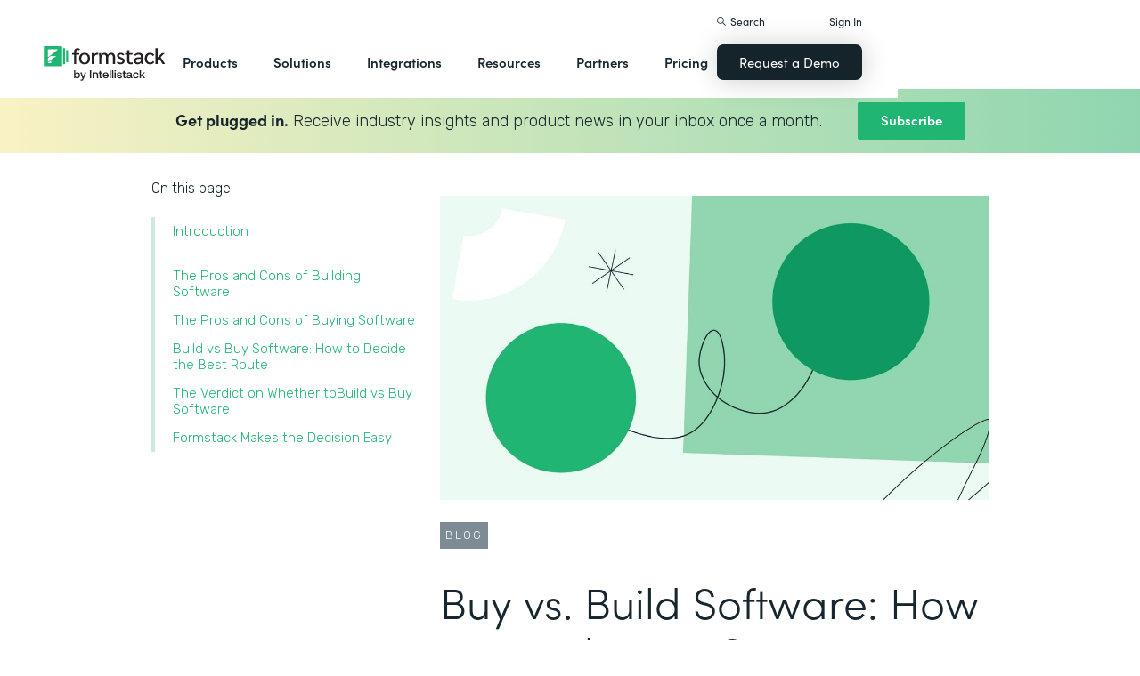

--- FILE ---
content_type: text/html
request_url: https://namss.formstack.com/blog/build-vs-buy-software
body_size: 34627
content:
<!DOCTYPE html><!-- Last Published: Mon Jan 19 2026 15:33:13 GMT+0000 (Coordinated Universal Time) --><html data-wf-domain="webflow-prod.formstack.com" data-wf-page="631f56d731f15b198f48071b" data-wf-site="5ebb0930dd82631397ddca92" data-wf-intellimize-customer-id="117466347" lang="en" data-wf-collection="631f56d731f15b4013480794" data-wf-item-slug="build-vs-buy-software"><head><meta charset="utf-8"/><title>Buy vs. Build Software: How to Weigh Your Options</title><meta content="Should you build vs buy software? Learn the pros and cons of building software or buying and how to make the best decision for your organization." name="description"/><meta content="Buy vs. Build Software: How to Weigh Your Options" property="og:title"/><meta content="Should you build vs buy software? Learn the pros and cons of building software or buying and how to make the best decision for your organization." property="og:description"/><meta content="https://cdn.prod.website-files.com/5eff9c5e4dba181f8aa2d1e0/643d9dfc869356f05fab413f_6439571b8aef37518f164115_Buy%2520vs.%2520Build%2520Software%2520How%2520to%2520Weigh%2520Your%2520Options%2520Header.jpeg" property="og:image"/><meta content="Buy vs. Build Software: How to Weigh Your Options" property="twitter:title"/><meta content="Should you build vs buy software? Learn the pros and cons of building software or buying and how to make the best decision for your organization." property="twitter:description"/><meta content="https://cdn.prod.website-files.com/5eff9c5e4dba181f8aa2d1e0/643d9dfc869356f05fab413f_6439571b8aef37518f164115_Buy%2520vs.%2520Build%2520Software%2520How%2520to%2520Weigh%2520Your%2520Options%2520Header.jpeg" property="twitter:image"/><meta property="og:type" content="website"/><meta content="summary_large_image" name="twitter:card"/><meta content="width=device-width, initial-scale=1" name="viewport"/><meta content="fODKti5w4dGtP_o2YE7rgSjTwHCDlXY8mECZr4WNbrQ" name="google-site-verification"/><link href="https://cdn.prod.website-files.com/5ebb0930dd82631397ddca92/css/fs-prod.shared.5c3009d92.min.css" rel="stylesheet" type="text/css" integrity="sha384-XDAJ2SaN98XmGx21IAGmR4a+4FdscdqHRrbQAiBTOTNDJOUG10Wd4lPCSok4BQd9" crossorigin="anonymous"/><link href="https://fonts.googleapis.com" rel="preconnect"/><link href="https://fonts.gstatic.com" rel="preconnect" crossorigin="anonymous"/><script src="https://ajax.googleapis.com/ajax/libs/webfont/1.6.26/webfont.js" type="text/javascript"></script><script type="text/javascript">WebFont.load({  google: {    families: ["Open Sans:300,300italic,400,400italic,600,600italic,700,700italic,800,800italic","Rubik:300,regular,500,700"]  }});</script><script src="https://use.typekit.net/iek1ypl.js" type="text/javascript"></script><script type="text/javascript">try{Typekit.load();}catch(e){}</script><script type="text/javascript">!function(o,c){var n=c.documentElement,t=" w-mod-";n.className+=t+"js",("ontouchstart"in o||o.DocumentTouch&&c instanceof DocumentTouch)&&(n.className+=t+"touch")}(window,document);</script><link href="https://cdn.prod.website-files.com/5ebb0930dd82631397ddca92/5f49000747c213807f0a1d74_FS_32x32.png" rel="shortcut icon" type="image/x-icon"/><link href="https://cdn.prod.website-files.com/5ebb0930dd82631397ddca92/5f490035d3afaf299acf7d59_FS_256x256.png" rel="apple-touch-icon"/><style>.anti-flicker, .anti-flicker * {visibility: hidden !important; opacity: 0 !important;}</style><style>[data-wf-hidden-variation], [data-wf-hidden-variation] * {
        display: none !important;
      }</style><script type="text/javascript">if (localStorage.getItem('intellimize_data_tracking_type') !== 'optOut') { localStorage.removeItem('intellimize_opt_out_117466347'); } if (localStorage.getItem('intellimize_data_tracking_type') !== 'optOut') { localStorage.setItem('intellimize_data_tracking_type', 'optOut'); }</script><script type="text/javascript">(function(e){var s={r:[]};e.wf={r:s.r,ready:t=>{s.r.push(t)}}})(window)</script><script type="text/javascript">(function(e,t,p){var n=document.documentElement,s={p:[],r:[]},u={p:s.p,r:s.r,push:function(e){s.p.push(e)},ready:function(e){s.r.push(e)}};e.intellimize=u,n.className+=" "+p,setTimeout(function(){n.className=n.className.replace(RegExp(" ?"+p),"")},t)})(window, 4000, 'anti-flicker')</script><link href="https://cdn.intellimize.co/snippet/117466347.js" rel="preload" as="script"/><script type="text/javascript">var wfClientScript=document.createElement("script");wfClientScript.src="https://cdn.intellimize.co/snippet/117466347.js",wfClientScript.async=!0,wfClientScript.onerror=function(){document.documentElement.className=document.documentElement.className.replace(RegExp(" ?anti-flicker"),"")},document.head.appendChild(wfClientScript);</script><link href="https://api.intellimize.co" rel="preconnect" crossorigin="true"/><link href="https://log.intellimize.co" rel="preconnect" crossorigin="true"/><link href="https://117466347.intellimizeio.com" rel="preconnect"/><link href="rss.xml" rel="alternate" title="RSS Feed" type="application/rss+xml"/><script src="https://www.google.com/recaptcha/api.js" type="text/javascript"></script><!-- Custom CSS -->
<style>
  @font-face {font-display: swap;}input::placeholder{overflow:visible}a{cursor:pointer}body{-webkit-font-smoothing:antialiased}.w-webflow-badge {display: none !important;}.nav-dimmer.active {display: block;opacity: 1;}.hover_bg_light:hover .prod-nav-menui-item-callout {background-color: #7D8C94;}@media (max-width:767px){.templates-for-solution-section .templates-collection-grid div:nth-child(4) .templates-for-solution-section .templates-collection-grid div:nth-child(5) .templates-for-solution-section .templates-collection-grid div:nth-child(6){display:none}}@media (max-width:1220px) and (min-width:992px){#solutionsNav {width: 1000px;left: -300px;}.nav-background.full.sub-nav.product{width:1060px}#productNav .left-prod-nav-2{display:block}}.customer-story-logo-image{max-height:100%}
.standard-rich-text p {font-weight: 300 !important}.w-video embed, .w-video iframe, .w-video object {border: none !important}
@media screen and (max-width: 1300px) {.filtered-search-right-results{overflow-x:scroll;}}
@media (min-width:769px) {.nav-background.sub-nav.solutions-full{top:100px !important}.container .nav-background.sub-nav.solutions-full.bannervisible{top:130px !important}.templates-list-item.nav-menu-link.hide {display: none !important}}
@media(max-width: 768px) {header#nav.active .nav-container {position: fixed;width: 100%;height: 100%;background-color: #fff !important;overflow-y: scroll;padding-bottom: 100px;}#NavCTAContainer {display: none;}header#nav.active #NavCTAContainer {display: flex !important;justify-content: space-between;align-items: center;}header#nav.active ~ #drift-frame-controller, header#nav.active ~ .osano-cm-window {z-index: 1 !important;}}
.top-notification-bar .notification-bar-rich-text p {
	margin-bottom: 0;
}
.top-notification-bar .notification-bar-rich-text strong {
	font-weight: 700;
}
.top-notification-bar .notification-bar-rich-text a {
	font-weight: 400;
	color: white;
	font-family: sofia-pro,sans-serif;
}
.secondary-cta-link.border-box-black {
	align-self: start;
}
</style>

<!-- SCRIPTS -->
<!-- Google Tag Manager -->
<script>(function(w,d,s,l,i){w[l]=w[l]||[];w[l].push({'gtm.start':
new Date().getTime(),event:'gtm.js'});var f=d.getElementsByTagName(s)[0],
j=d.createElement(s),dl=l!='dataLayer'?'&l='+l:'';j.async=true;j.src=
'https://www.googletagmanager.com/gtm.js?id='+i+dl;f.parentNode.insertBefore(j,f);
})(window,document,'script','dataLayer','GTM-KHB6FZ');</script>
<!-- End Google Tag Manager -->

<!-- Start of HubSpot Embed Code -->
<script id="hs-script-loader" src="//js-na1.hs-scripts.com/47598483.js" defer></script>
<!-- End of HubSpot Embed Code -->

<script>
//Adding DataLayer from GTM to collect email
//https://developers.google.com/tag-platform/tag-manager/datalayer
window.dataLayer = window.dataLayer || []
dataLayer.push({
 'event': 'formSubmission',
 'formType': 'Contact us'
});
</script>

<!-- Start Osano Script -->
<script async src="https://cmp.osano.com/AzZnrAU15nrEq36kK/f442173a-e8e2-44e8-b518-188c07d6ccd1/osano.js"></script>
<script async src="https://cdn.jsdelivr.net/npm/cookieconsent@3/build/cookieconsent.min.js"></script>
<!-- End Osano Script -->

<!-- Google Consent Mode via Osano -->
<script>
  window.dataLayer = window.dataLayer ||[];
  function gtag(){dataLayer.push(arguments);}
  gtag('consent','default',{
    'ad_storage':'denied',
    'analytics_storage':'denied',
    'ad_user_data':'denied',
    'ad_personalization':'denied',
     'wait_for_update': 500
  });
  gtag("set", "ads_data_redaction", true);
</script>
<!-- End Google Consent Mode -->


<!-- Store GCLID -->
<script>/*
function getParam(e){var t=RegExp("[?&]"+e+"=([^&]*)").exec(window.location.search);return t&&decodeURIComponent(t[1].replace(/\+/g," "))}function getExpiryRecord(e){return{value:e,expiryDate:new Date().getTime()+7776e6}}function addGclid(){var e,t=getParam("gclid"),a=null,r=getParam("gclsrc"),i=!r||-1!==r.indexOf("aw");["gclid_field"].forEach(function(t){document.getElementById(t)&&(e=document.getElementById(t))}),t&&i&&(a=getExpiryRecord(t),localStorage.setItem("gclid",JSON.stringify(a)));var n=a||JSON.parse(localStorage.getItem("gclid")),c=n&&new Date().getTime()<n.expiryDate;e&&c&&(e.value=n.value)}window.addEventListener("load",addGclid);*/
</script>
<!-- End Store GCLID -->

<!-- Meta Pixel Code -->
<script>
!function(f,b,e,v,n,t,s)
{if(f.fbq)return;n=f.fbq=function(){n.callMethod?
n.callMethod.apply(n,arguments):n.queue.push(arguments)};
if(!f._fbq)f._fbq=n;n.push=n;n.loaded=!0;n.version='2.0';
n.queue=[];t=b.createElement(e);t.async=!0;
t.src=v;s=b.getElementsByTagName(e)[0];
s.parentNode.insertBefore(t,s)}(window, document,'script',
'https://connect.facebook.net/en_US/fbevents.js');
fbq('init', '764089252861911');
fbq('track', 'PageView');
</script>
<noscript><img height="1" width="1" style="display:none"
src="https://www.facebook.com/tr?id=764089252861911&ev=PageView&noscript=1"
/></noscript>
<!-- End Meta Pixel Code -->
<!-- END SCRIPTS --><link rel="canonical" href="https://www.formstack.com/blog/build-vs-buy-software" />
<script async src="https://code.jquery.com/jquery-3.5.1.min.js"></script>
<!-- [Attributes by Finsweet] Table of Contents -->
<script defer src="https://cdn.jsdelivr.net/npm/@finsweet/attributes-toc@1/toc.js"></script>
<!-- [Attributes by Finsweet] Form Submit Actions -->
<script defer src="https://cdn.jsdelivr.net/npm/@finsweet/attributes-formsubmit@1/formsubmit.js"></script>
<style>
html {
  scroll-behavior: smooth;
}
/* Placeholder color for the floating subscribe form */
::placeholder { /* Chrome, Firefox, Opera, Safari 10.1+ */
  color: black;
  opacity: 1; /* Firefox */
}

:-ms-input-placeholder { /* Internet Explorer 10-11 */
  color: black;
}

::-ms-input-placeholder { /* Microsoft Edge */
  color: black;
}

.standard-rich-text p {
    font-weight: 300 !important;
}
</style></head><body><div class="w-embed"><style>
/* ----- TABLE OF CONTENT SIDEBAR ----- */
.chapter_block {
    position: sticky;
    top: 140px;
}
.chapter_mobile_arrow, .nav_overlay {
    display: none;
}
.chapter_list_container {
    border-left: 4px solid #ceeade;
    max-width: 300px;
    padding-left: 0;
}
.chapter_list_item {
    color: var(--text-green);
    margin-left: -4px;
    padding-left: 0;
    font-size: 15px;
    font-weight: 300;
    list-style-type: none;
}
.chapter_link {
    color: var(--formstack-green);
    border-left: 4px solid #0000;
    padding-top: 7px;
    padding-bottom: 7px;
    padding-left: 20px;
    font-weight: 300;
    line-height: 18px;
    display: inline-block;
}
.chapter_link.w--current {
    border-left-color: var(--text-green);
    color: var(--text-green);
    font-weight: 500;
    display: inline-block;
}
.chapter_link:hover {
    border-left-color: #87ccad;
}
.image_toc_pg_promo_box {
    background-color: #fff;
    padding: 7px 7px 9px;
    border: 1px solid #000;
    border-radius: 4px;
    margin-left: -20px;
    position: absolute;
    top: -20px;
    left: 50%;
}
.recaptcha-small {
    overflow: hidden;
    border-right: 1px solid #ccc;
}
/* Responsive */
/* Table of Content Styles */
@media (max-width: 1024px) {
    .chapter_block.active .chapter_link {
      display: inline-block !important;
    }
    .chapter_block.active .chapter_mobile_arrow img {
      transform: rotate(180deg);
    }
    .chapter_block.active .chapters_nav {
      overflow-y: scroll;
      max-height: 400px;
    }
    .chapter_block.active .nav_overlay, .chapter_block .chapters_nav .newsletter-gradient-background {
      display: none;
    }
    .chapter_block.active .chapters_nav .newsletter-gradient-background {
      display: block;
    }
    .chapters_nav .newsletter-gradient-background {
      position: relative;
      top: 10px;
      margin-bottom: 25px;
    }
}
@media screen and (max-width: 991px) {
    .chapter_block {
        z-index: 1000;
        background-color: var(--white);
        width: 100%;
        position: absolute;
        top: -20px;
        left: 0;
    }
    .sofia-pro-black.text-extra-large.monthly-pricing-price-text, .sofia-pro-black.text-small.mb-20.desktop-tablet-only {
        display: none;
    }
    .nav_overlay {
        width: 100%;
        height: 100%;
        display: block;
        position: absolute;
    }
    .chapters_nav {
        border-bottom: 4px solid #cdeade;
        margin-left: 40px;
        margin-right: 40px;
        padding-right: 40px;
        overflow: hidden;
    }
    .chapter_list_container {
        border-left-style: none;
        border-left-width: 0;
        margin-bottom: 0;
    }
    .chapter_link {
        border-left-style: none;
        display: none;
    }
    .chapter_link.w--current {
        display: inline-block;
    }
    .chapter_mobile_arrow {
        display: block;
        position: absolute;
        top: 0;
        right: 40px;
    }
    .chapter_mobile_arrow img {
        transition: transform .5s ease-in-out;
        transform: rotate(0);
    }
}
@media screen and (max-width: 479px) {
    .chapters_nav {
        border-bottom: 4px solid #cdeade;
        margin-left: 20px;
        margin-right: 20px;
        padding-right: 10px;
        overflow: hidden;
    }
}
</style></div><div id="newsletter-popup" class="modal-window exit-intent"><div class="w-embed"><style>
.modal-window {
	transform: scale(1) !important;
}
</style></div><div class="modal-container"><div class="modal-topbar"><div class="flex flex-mobile flex-left"><img src="https://cdn.prod.website-files.com/5ebb0930dd82631397ddca92/66be55a24380c06bb6e5257d_element-newsletter-topbar-icon-email.svg" loading="lazy" alt="" class="mr-20"/><div class="label large white newsletter">Sign up for our newsletter</div></div><a id="popup-close" data-wf-native-id-path="5a2f6077-a5b8-61a6-97a2-e366bb2f4410:6c899e09-5ff2-2542-4775-7b82a23dd07e" data-wf-ao-click-engagement-tracking="true" data-wf-element-id="6c899e09-5ff2-2542-4775-7b82a23dd07e" data-wf-component-context="%5B%7B%22componentId%22%3A%226c899e09-5ff2-2542-4775-7b82a23dd076%22%2C%22instanceId%22%3A%225a2f6077-a5b8-61a6-97a2-e366bb2f4410%22%7D%5D" href="#" class="modal-close">x</a></div><div><div class="newsletter-title-bar"><div class="new-heading-small mb-0">Save time and accomplish more with great content once a month.</div></div><div class="newsletter-content"><div class="w-embed w-script"><style>
.hs_email label {
  display: none;
}
.hs_email .hs-input {
	border: 1px solid #000;
  padding: 20px;
  color: #333;
  vertical-align: middle;
  background-color: #fff;
  width: 100%;
  height: 55px;
  margin-bottom: 20px;
  font-size: 14px;
  line-height: 1.42857;
  display: block;
}
.hs_recaptcha {
	margin-bottom: 20px;
}
.hs-button.primary {
  color: #fff;
  white-space: nowrap;
  background-color: #17262e;
  border: none;
  border-radius: 7px;
  padding: 18px 26px;
  font-family: sofia-pro, sans-serif;
  font-weight: 600;
  box-shadow: 0 10px 30px #0003;
  cursor: pointer;
}
</style>
<script charset="utf-8" type="text/javascript" src="//js.hsforms.net/forms/embed/v2.js"></script>
<script>
  hbspt.forms.create({
    portalId: "47598483",
    formId: "06fbaa60-9f11-4bf3-99f2-3c385989f5e4",
    region: "na1"
  });
</script></div></div></div></div><div id="exit-popup-cross" class="faded-background"></div></div><div id="exit-popup" class="modal-window exit-intent w-clearfix"><a href="#" data-w-id="623ec524-3505-640b-610b-203ab2eca187" data-wf-native-id-path="56b63074-163b-90bf-82cf-01d3711742ea:623ec524-3505-640b-610b-203ab2eca187" data-wf-ao-click-engagement-tracking="true" data-wf-element-id="623ec524-3505-640b-610b-203ab2eca187" data-wf-component-context="%5B%7B%22componentId%22%3A%22623ec524-3505-640b-610b-203ab2eca186%22%2C%22instanceId%22%3A%2256b63074-163b-90bf-82cf-01d3711742ea%22%7D%5D" class="font-icon close"><strong class="bold-text-3"></strong></a><div class="bg-white padding-large max-width-medium position-relative z-index-top"><h3 class="heading-medium-3 text-center v2 margin-bottom-none">Ready to learn more?</h3><p class="text-medium large margin-bottom-none text-center">Connect with us to learn how Formstack can help you digitize what matters, automate workflows, and fix processes—all without code.</p><div class="main-form v2"><div class="w-embed w-script"><style>
#fsRow4230492-1 {display: none !important;}
.modal-window {
	transform: scale(1) !important;
}
.fsForm .fsSubmit {
	margin-bottom: 0 !important;
	padding-bottom: 0 !important;
}
</style>
<script type="text/javascript" src="https://realdata.formstack.com/forms/js.php/contact_sales_resources?nojquery=1"></script>
<noscript><a href="https://realdata.formstack.com/forms/contact_sales_resources" title="Contact Sales">Contact Sales | Resources | Popup</a></noscript>
<script type='text/javascript'>
  //$('#field101133740').replaceWith('<input type="text" id="field101133740" name="field101133740" size="50" value="Interactive Guide | Q4 2020 | Popup" class="fsField fsFormatText">');
  if (typeof $ == 'undefined' && jQuery){ $ = jQuery}
  $("#fsSubmitButton4230492").replaceWith("<input id=\"fsSubmitButton4230492\" class=\"fsSubmitButton\"style=\"\" type=\"submit\" value=\"Get In Touch\" onclick=\"ga('send', 'event', 'Contact Sales | Resources | Popup', 'signup', 'signup_demorequest_enterprisehipaapricing');\">");
</script></div></div></div><div id="exit-popup-cross" data-w-id="623ec524-3505-640b-610b-203ab2eca191" class="faded-background"></div></div><header id="nav" data-w-id="d56d2632-8cfa-158d-09d3-7f73b1aa64f2" class="sticky-nav"><div class="nav-container nav-inner pt-40-pb-10"><div class="container flex space-between relative-block"><div class="nav-logo-container"><a href="/" data-wf-native-id-path="cfd7d603-1f48-7646-b420-38caef218f9c:ca6d9c4f-74e1-fa16-99b7-ed247bbd50fc" data-wf-ao-click-engagement-tracking="true" data-wf-element-id="ca6d9c4f-74e1-fa16-99b7-ed247bbd50fc" data-wf-component-context="%5B%7B%22componentId%22%3A%22d56d2632-8cfa-158d-09d3-7f73b1aa64f2%22%2C%22instanceId%22%3A%22cfd7d603-1f48-7646-b420-38caef218f9c%22%7D%5D" class="nav-logo-link w-inline-block"><img width="Auto" height="50" alt="Formstack Company Logo" src="https://cdn.prod.website-files.com/5ebb0930dd82631397ddca92/685b02e910b8b9e4bb7de167_logo-Formstack-by-Intellistack.svg" loading="eager" id="navLogoBlack" fetchpriority="high" class="nav-logo"/><img width="154" height="26" alt="Formstack White Logo" src="https://cdn.prod.website-files.com/5ebb0930dd82631397ddca92/5f612a5ac578cf166c08454d_formstack-logo-white.svg" loading="lazy" id="navLogoWhite" class="nav-logo hide"/></a><div class="nav-mobile-menu-container"><div id="nav-magnify-glass" class="mobile-nav-search-magnify hide"></div><div class="mobile-nav-search-close"></div><div id="MobileMenu" class="mobile-nav-dropdown"><img alt="Mobile Navigation Close" src="https://cdn.prod.website-files.com/5e84fbb7a2e28dc5497c62f3/5f89c453ab7da03a3d858ae4_icon-close-x.svg" class="hamburger-close"/><img alt="Mobile Navigation Open" src="https://cdn.prod.website-files.com/5e84fbb7a2e28dc5497c62f3/5f89c453ab7da0dd5e858ae0_icon-hamburger-menu.svg" class="hamburger"/></div></div></div><ul role="list" class="nav-grid new w-list-unstyled"><li id="productNav" class="products-list-item nav-menu-link w-node-ca6d9c4f-74e1-fa16-99b7-ed247bbd5106-b1aa64f2"><div class="tablet-menu-item"><a href="#" data-wf-native-id-path="cfd7d603-1f48-7646-b420-38caef218f9c:ca6d9c4f-74e1-fa16-99b7-ed247bbd5108" data-wf-ao-click-engagement-tracking="true" data-wf-element-id="ca6d9c4f-74e1-fa16-99b7-ed247bbd5108" data-wf-component-context="%5B%7B%22componentId%22%3A%22d56d2632-8cfa-158d-09d3-7f73b1aa64f2%22%2C%22instanceId%22%3A%22cfd7d603-1f48-7646-b420-38caef218f9c%22%7D%5D" class="nav-link">Products</a><div class="arrow-container-2"><img alt="" src="https://cdn.prod.website-files.com/5e84fbb7a2e28dc5497c62f3/5f89c453ab7da0dc31858adf_icon-triangle-menu.svg" class="nav-arrow products"/></div></div><div class="nav-background full sub-nav products"><div class="product-nav-container new"><div id="productNavLinkContainer" class="w-layout-grid nav-product-grid"><a href="/products/online-forms" data-wf-native-id-path="cfd7d603-1f48-7646-b420-38caef218f9c:884a0cbd-758b-2c90-57d5-3dfc09c433f7" data-wf-ao-click-engagement-tracking="true" data-wf-element-id="884a0cbd-758b-2c90-57d5-3dfc09c433f7" data-wf-component-context="%5B%7B%22componentId%22%3A%22d56d2632-8cfa-158d-09d3-7f73b1aa64f2%22%2C%22instanceId%22%3A%22cfd7d603-1f48-7646-b420-38caef218f9c%22%7D%5D" class="product-nav-item w-inline-block"><img width="20" height="20" alt="" src="https://cdn.prod.website-files.com/5e84fbb7a2e28dc5497c62f3/5f89c453ab7da03256858ae3_icons-forms-two.svg" class="platform-icon mt-5"/><div><div class="sofia-pro mb-15">Forms</div><div class="text-light text-smaller">Enhance data collection to data workflows with our enterprise-grade, yet easy-to-use no-code online form builder.<br/></div></div></a><a href="/products/documents" data-wf-native-id-path="cfd7d603-1f48-7646-b420-38caef218f9c:884a0cbd-758b-2c90-57d5-3dfc09c4340f" data-wf-ao-click-engagement-tracking="true" data-wf-element-id="884a0cbd-758b-2c90-57d5-3dfc09c4340f" data-wf-component-context="%5B%7B%22componentId%22%3A%22d56d2632-8cfa-158d-09d3-7f73b1aa64f2%22%2C%22instanceId%22%3A%22cfd7d603-1f48-7646-b420-38caef218f9c%22%7D%5D" class="product-nav-item w-inline-block"><img width="20" height="20" alt="" src="https://cdn.prod.website-files.com/5e84fbb7a2e28dc5497c62f3/5f89c453ab7da072b2858adc_icon-documents.svg" class="platform-icon mt-5"/><div><div class="sofia-pro mb-15">Documents</div><div class="text-light text-smaller">Automate revenue-generating documents and transform data into professional, dynamic documents to impress your end customers.<br/></div></div></a><a href="/products/sign" data-wf-native-id-path="cfd7d603-1f48-7646-b420-38caef218f9c:884a0cbd-758b-2c90-57d5-3dfc09c43427" data-wf-ao-click-engagement-tracking="true" data-wf-element-id="884a0cbd-758b-2c90-57d5-3dfc09c43427" data-wf-component-context="%5B%7B%22componentId%22%3A%22d56d2632-8cfa-158d-09d3-7f73b1aa64f2%22%2C%22instanceId%22%3A%22cfd7d603-1f48-7646-b420-38caef218f9c%22%7D%5D" class="product-nav-item w-inline-block"><img width="20" height="20" alt="" src="https://cdn.prod.website-files.com/5e84fbb7a2e28dc5497c62f3/5f89c453ab7da0d605858ae1__Sign.svg" class="platform-icon mt-5"/><div><div class="sofia-pro mb-15">Sign</div><div class="text-light text-smaller">Collect digital signatures easily and securely with the eSignature solution that is easy for you and your end customers.<br/></div></div></a><a href="https://www.intellistack-streamline.com" data-wf-native-id-path="cfd7d603-1f48-7646-b420-38caef218f9c:884a0cbd-758b-2c90-57d5-3dfc09c433ff" data-wf-ao-click-engagement-tracking="true" data-wf-element-id="884a0cbd-758b-2c90-57d5-3dfc09c433ff" data-wf-component-context="%5B%7B%22componentId%22%3A%22d56d2632-8cfa-158d-09d3-7f73b1aa64f2%22%2C%22instanceId%22%3A%22cfd7d603-1f48-7646-b420-38caef218f9c%22%7D%5D" class="product-nav-item w-inline-block"><img width="20" height="20" alt="" src="https://cdn.prod.website-files.com/5ebb0930dd82631397ddca92/67b4f81cb13e3d2a6155da02_7d5ca90ccdd08e76e8a886d74424c280_logo-icon-streamline.svg" class="platform-icon mt-5"/><div><div class="sofia-pro mb-15">Intellistack Streamline</div><div class="text-light text-smaller">Market-first process automation platform for building error‒free, data‒rich workflows with automatic prefill that reduce costs and risks, and improve efficiency.<br/></div></div></a><a href="/products/suite" data-wf-native-id-path="cfd7d603-1f48-7646-b420-38caef218f9c:884a0cbd-758b-2c90-57d5-3dfc09c43417" data-wf-ao-click-engagement-tracking="true" data-wf-element-id="884a0cbd-758b-2c90-57d5-3dfc09c43417" data-wf-component-context="%5B%7B%22componentId%22%3A%22d56d2632-8cfa-158d-09d3-7f73b1aa64f2%22%2C%22instanceId%22%3A%22cfd7d603-1f48-7646-b420-38caef218f9c%22%7D%5D" class="product-nav-item w-inline-block"><img width="20" height="20" alt="" src="https://cdn.prod.website-files.com/5e84fbb7a2e28dc5497c62f3/5f89c453ab7da007ea858ade_icon-platform.svg" class="platform-icon mt-5"/><div><div class="sofia-pro mb-15">Suite</div><div class="text-light text-smaller">Formstack’s all-in-one solution for online forms, document generation, eSignatures, and automated workflows.<br/></div></div></a><a id="productNavCTA" data-wf-native-id-path="cfd7d603-1f48-7646-b420-38caef218f9c:884a0cbd-758b-2c90-57d5-3dfc09c4342f" data-wf-ao-click-engagement-tracking="true" data-wf-element-id="884a0cbd-758b-2c90-57d5-3dfc09c4342f" data-wf-component-context="%5B%7B%22componentId%22%3A%22d56d2632-8cfa-158d-09d3-7f73b1aa64f2%22%2C%22instanceId%22%3A%22cfd7d603-1f48-7646-b420-38caef218f9c%22%7D%5D" href="/contact-sales" class="flex flex-left width-full hover_bg_light mobile-mt-30 mobile-break w-node-_884a0cbd-758b-2c90-57d5-3dfc09c4342f-b1aa64f2 w-inline-block"><img src="https://cdn.prod.website-files.com/5ebb0930dd82631397ddca92/67b5234c0b8611638598906b_photo-navigation-products-man-and-woman-smiling-at-laptop.webp" loading="lazy" alt="" class="image mobile-full-width"/><div class="prod-nav-menui-item-callout"><div class="sofia-pro color-white text-extra-large mb-20">Schedule a Demo</div><div class="flex flex-left mobile-flex-center"><div class="text-light text-smaller color-white">See the platform in action for yourself<br/></div><img src="https://cdn.prod.website-files.com/5ebb0930dd82631397ddca92/67b5f3348cb2a8f0918e3ead_element-arrow-white.svg" loading="lazy" alt="" class="ml-5 desktop-only"/></div></div></a><a href="/products/forms-for-salesforce" data-wf-native-id-path="cfd7d603-1f48-7646-b420-38caef218f9c:884a0cbd-758b-2c90-57d5-3dfc09c43407" data-wf-ao-click-engagement-tracking="true" data-wf-element-id="884a0cbd-758b-2c90-57d5-3dfc09c43407" data-wf-component-context="%5B%7B%22componentId%22%3A%22d56d2632-8cfa-158d-09d3-7f73b1aa64f2%22%2C%22instanceId%22%3A%22cfd7d603-1f48-7646-b420-38caef218f9c%22%7D%5D" class="product-nav-item w-inline-block"><img width="20" height="20" alt="" src="https://cdn.prod.website-files.com/5ebb0930dd82631397ddca92/5f5a297931a857e2eb6243b5_Forms-for-Salesforce.svg" class="platform-icon mt-5"/><div><div class="sofia-pro mb-15">Forms for Salesforce</div><div class="text-light text-smaller">Securely collect and manage data all within your Salesforce org with our market-first native forms solution.<br/></div></div></a><a href="/products/documents-for-salesforce" data-wf-native-id-path="cfd7d603-1f48-7646-b420-38caef218f9c:884a0cbd-758b-2c90-57d5-3dfc09c4341f" data-wf-ao-click-engagement-tracking="true" data-wf-element-id="884a0cbd-758b-2c90-57d5-3dfc09c4341f" data-wf-component-context="%5B%7B%22componentId%22%3A%22d56d2632-8cfa-158d-09d3-7f73b1aa64f2%22%2C%22instanceId%22%3A%22cfd7d603-1f48-7646-b420-38caef218f9c%22%7D%5D" class="product-nav-item mb-10 w-inline-block"><img width="20" height="20" alt="" src="https://cdn.prod.website-files.com/5ebb0930dd82631397ddca92/5f5a2980326d464ece166811_Documents-for-Salesforce.svg" class="platform-icon mt-5"/><div><div class="sofia-pro mb-15">Documents for Salesforce</div><div class="text-light text-smaller">Robust document generation for all your business needs and integrated with Salesforce - from proposals to contracts and invoices.<br/></div></div></a></div></div></div></li><li class="solutions-list-item nav-menu-link full-width-nav"><div class="tablet-menu-item"><a href="#" data-wf-native-id-path="cfd7d603-1f48-7646-b420-38caef218f9c:ca6d9c4f-74e1-fa16-99b7-ed247bbd5151" data-wf-ao-click-engagement-tracking="true" data-wf-element-id="ca6d9c4f-74e1-fa16-99b7-ed247bbd5151" data-wf-component-context="%5B%7B%22componentId%22%3A%22d56d2632-8cfa-158d-09d3-7f73b1aa64f2%22%2C%22instanceId%22%3A%22cfd7d603-1f48-7646-b420-38caef218f9c%22%7D%5D" class="nav-link">Solutions</a><div class="arrow-container-2"><img alt="" src="https://cdn.prod.website-files.com/5e84fbb7a2e28dc5497c62f3/5f89c453ab7da0dc31858adf_icon-triangle-menu.svg" class="nav-arrow solutions"/></div></div><div id="solutionsNav" class="nav-background sub-nav sub-nav-full"><div id="w-node-ca6d9c4f-74e1-fa16-99b7-ed247bbd5156-b1aa64f2" class="w-layout-layout quick-stack relative-block solution-nav wf-layout-layout"><div id="w-node-ca6d9c4f-74e1-fa16-99b7-ed247bbd5157-b1aa64f2" class="w-layout-cell"><div class="nav-col-solutions"><div class="nav-secondary-title sofia-pro">BY INDUSTRY</div><div class="nav-solution-link-block"><img loading="lazy" src="https://cdn.prod.website-files.com/5ebb0930dd82631397ddca92/64c99bab6fe66e63cf226acc_nav-solution-icon-1.svg" alt=""/><div class="solution-nav-links"><a data-w-id="ca6d9c4f-74e1-fa16-99b7-ed247bbd515e" data-wf-native-id-path="cfd7d603-1f48-7646-b420-38caef218f9c:ca6d9c4f-74e1-fa16-99b7-ed247bbd515e" data-wf-ao-click-engagement-tracking="true" data-wf-element-id="ca6d9c4f-74e1-fa16-99b7-ed247bbd515e" data-wf-component-context="%5B%7B%22componentId%22%3A%22d56d2632-8cfa-158d-09d3-7f73b1aa64f2%22%2C%22instanceId%22%3A%22cfd7d603-1f48-7646-b420-38caef218f9c%22%7D%5D" href="https://www.formstack.com/industry/healthcare" class="solution-nav-link nav-title w-inline-block"><img loading="lazy" src="https://cdn.prod.website-files.com/5ebb0930dd82631397ddca92/64ca4e42e48c4099fb59d639_Nav-link-green-arrow.svg" alt="" class="solution-nav-link-arrow"/><div>Healthcare</div></a><a data-w-id="ca6d9c4f-74e1-fa16-99b7-ed247bbd5162" data-wf-native-id-path="cfd7d603-1f48-7646-b420-38caef218f9c:ca6d9c4f-74e1-fa16-99b7-ed247bbd5162" data-wf-ao-click-engagement-tracking="true" data-wf-element-id="ca6d9c4f-74e1-fa16-99b7-ed247bbd5162" data-wf-component-context="%5B%7B%22componentId%22%3A%22d56d2632-8cfa-158d-09d3-7f73b1aa64f2%22%2C%22instanceId%22%3A%22cfd7d603-1f48-7646-b420-38caef218f9c%22%7D%5D" href="https://www.formstack.com/solutions/patient-onboarding" class="solution-nav-link w-inline-block"><img loading="lazy" src="https://cdn.prod.website-files.com/5ebb0930dd82631397ddca92/64ca4e42e48c4099fb59d639_Nav-link-green-arrow.svg" alt="" class="solution-nav-link-arrow"/><div>Patient Onboarding</div></a><a data-w-id="ca6d9c4f-74e1-fa16-99b7-ed247bbd5166" data-wf-native-id-path="cfd7d603-1f48-7646-b420-38caef218f9c:ca6d9c4f-74e1-fa16-99b7-ed247bbd5166" data-wf-ao-click-engagement-tracking="true" data-wf-element-id="ca6d9c4f-74e1-fa16-99b7-ed247bbd5166" data-wf-component-context="%5B%7B%22componentId%22%3A%22d56d2632-8cfa-158d-09d3-7f73b1aa64f2%22%2C%22instanceId%22%3A%22cfd7d603-1f48-7646-b420-38caef218f9c%22%7D%5D" href="https://www.formstack.com/solutions/hipaa-data-security" class="solution-nav-link w-inline-block"><img loading="lazy" src="https://cdn.prod.website-files.com/5ebb0930dd82631397ddca92/64ca4e42e48c4099fb59d639_Nav-link-green-arrow.svg" alt="" class="solution-nav-link-arrow"/><div class="no-wrap-div">HIPAA Data Security</div></a><a data-w-id="ca6d9c4f-74e1-fa16-99b7-ed247bbd516a" data-wf-native-id-path="cfd7d603-1f48-7646-b420-38caef218f9c:ca6d9c4f-74e1-fa16-99b7-ed247bbd516a" data-wf-ao-click-engagement-tracking="true" data-wf-element-id="ca6d9c4f-74e1-fa16-99b7-ed247bbd516a" data-wf-component-context="%5B%7B%22componentId%22%3A%22d56d2632-8cfa-158d-09d3-7f73b1aa64f2%22%2C%22instanceId%22%3A%22cfd7d603-1f48-7646-b420-38caef218f9c%22%7D%5D" href="https://www.formstack.com/solutions/healthcare-marketing" class="solution-nav-link w-inline-block"><img loading="lazy" src="https://cdn.prod.website-files.com/5ebb0930dd82631397ddca92/64ca4e42e48c4099fb59d639_Nav-link-green-arrow.svg" alt="" class="solution-nav-link-arrow"/><div class="no-wrap-div">Healthcare Marketing</div></a></div></div><div class="nav-solution-link-block"><img loading="lazy" src="https://cdn.prod.website-files.com/5ebb0930dd82631397ddca92/64cbd834115ce226583ae91f_icon-nav-solution-2.svg" alt=""/><div class="solution-nav-links"><a data-w-id="ca6d9c4f-74e1-fa16-99b7-ed247bbd5171" data-wf-native-id-path="cfd7d603-1f48-7646-b420-38caef218f9c:ca6d9c4f-74e1-fa16-99b7-ed247bbd5171" data-wf-ao-click-engagement-tracking="true" data-wf-element-id="ca6d9c4f-74e1-fa16-99b7-ed247bbd5171" data-wf-component-context="%5B%7B%22componentId%22%3A%22d56d2632-8cfa-158d-09d3-7f73b1aa64f2%22%2C%22instanceId%22%3A%22cfd7d603-1f48-7646-b420-38caef218f9c%22%7D%5D" href="https://www.formstack.com/industry/financial-services" class="solution-nav-link nav-title w-inline-block"><img loading="lazy" src="https://cdn.prod.website-files.com/5ebb0930dd82631397ddca92/64ca4e42e48c4099fb59d639_Nav-link-green-arrow.svg" alt="" class="solution-nav-link-arrow"/><div>Financial Services</div></a><a data-w-id="ca6d9c4f-74e1-fa16-99b7-ed247bbd5175" data-wf-native-id-path="cfd7d603-1f48-7646-b420-38caef218f9c:ca6d9c4f-74e1-fa16-99b7-ed247bbd5175" data-wf-ao-click-engagement-tracking="true" data-wf-element-id="ca6d9c4f-74e1-fa16-99b7-ed247bbd5175" data-wf-component-context="%5B%7B%22componentId%22%3A%22d56d2632-8cfa-158d-09d3-7f73b1aa64f2%22%2C%22instanceId%22%3A%22cfd7d603-1f48-7646-b420-38caef218f9c%22%7D%5D" href="https://www.formstack.com/solutions/claims-reports" class="solution-nav-link w-inline-block"><img loading="lazy" src="https://cdn.prod.website-files.com/5ebb0930dd82631397ddca92/64ca4e42e48c4099fb59d639_Nav-link-green-arrow.svg" alt="" class="solution-nav-link-arrow"/><div>Claims &amp; Reports</div></a><a data-w-id="ca6d9c4f-74e1-fa16-99b7-ed247bbd5179" data-wf-native-id-path="cfd7d603-1f48-7646-b420-38caef218f9c:ca6d9c4f-74e1-fa16-99b7-ed247bbd5179" data-wf-ao-click-engagement-tracking="true" data-wf-element-id="ca6d9c4f-74e1-fa16-99b7-ed247bbd5179" data-wf-component-context="%5B%7B%22componentId%22%3A%22d56d2632-8cfa-158d-09d3-7f73b1aa64f2%22%2C%22instanceId%22%3A%22cfd7d603-1f48-7646-b420-38caef218f9c%22%7D%5D" href="https://www.formstack.com/solutions/salesforce-financial-services-automation" class="solution-nav-link w-inline-block"><img loading="lazy" src="https://cdn.prod.website-files.com/5ebb0930dd82631397ddca92/64ca4e42e48c4099fb59d639_Nav-link-green-arrow.svg" alt="" class="solution-nav-link-arrow"/><div class="no-wrap-div">Salesforce Automation</div></a><a data-w-id="ca6d9c4f-74e1-fa16-99b7-ed247bbd517d" data-wf-native-id-path="cfd7d603-1f48-7646-b420-38caef218f9c:ca6d9c4f-74e1-fa16-99b7-ed247bbd517d" data-wf-ao-click-engagement-tracking="true" data-wf-element-id="ca6d9c4f-74e1-fa16-99b7-ed247bbd517d" data-wf-component-context="%5B%7B%22componentId%22%3A%22d56d2632-8cfa-158d-09d3-7f73b1aa64f2%22%2C%22instanceId%22%3A%22cfd7d603-1f48-7646-b420-38caef218f9c%22%7D%5D" href="https://www.formstack.com/solutions/electronic-signature-for-insurance" class="solution-nav-link w-inline-block"><img loading="lazy" src="https://cdn.prod.website-files.com/5ebb0930dd82631397ddca92/64ca4e42e48c4099fb59d639_Nav-link-green-arrow.svg" alt="" class="solution-nav-link-arrow"/><div class="no-wrap-div">Esignatures</div></a></div></div></div></div><div id="w-node-ca6d9c4f-74e1-fa16-99b7-ed247bbd5181-b1aa64f2" class="w-layout-cell"><div class="nav-col-solutions"><div class="nav-secondary-title hidden">BY INDUSTRY</div><div class="nav-solution-link-block"><img loading="lazy" src="https://cdn.prod.website-files.com/5ebb0930dd82631397ddca92/64cbd833b89138113d8d62e4_icon-nav-solution-3.svg" alt=""/><div class="solution-nav-links"><a data-w-id="ca6d9c4f-74e1-fa16-99b7-ed247bbd5188" data-wf-native-id-path="cfd7d603-1f48-7646-b420-38caef218f9c:ca6d9c4f-74e1-fa16-99b7-ed247bbd5188" data-wf-ao-click-engagement-tracking="true" data-wf-element-id="ca6d9c4f-74e1-fa16-99b7-ed247bbd5188" data-wf-component-context="%5B%7B%22componentId%22%3A%22d56d2632-8cfa-158d-09d3-7f73b1aa64f2%22%2C%22instanceId%22%3A%22cfd7d603-1f48-7646-b420-38caef218f9c%22%7D%5D" href="https://www.formstack.com/industry/higher-education" class="solution-nav-link nav-title w-inline-block"><img loading="lazy" src="https://cdn.prod.website-files.com/5ebb0930dd82631397ddca92/64ca4e42e48c4099fb59d639_Nav-link-green-arrow.svg" alt="" class="solution-nav-link-arrow"/><div>Education</div></a><a data-w-id="ca6d9c4f-74e1-fa16-99b7-ed247bbd518c" data-wf-native-id-path="cfd7d603-1f48-7646-b420-38caef218f9c:ca6d9c4f-74e1-fa16-99b7-ed247bbd518c" data-wf-ao-click-engagement-tracking="true" data-wf-element-id="ca6d9c4f-74e1-fa16-99b7-ed247bbd518c" data-wf-component-context="%5B%7B%22componentId%22%3A%22d56d2632-8cfa-158d-09d3-7f73b1aa64f2%22%2C%22instanceId%22%3A%22cfd7d603-1f48-7646-b420-38caef218f9c%22%7D%5D" href="https://www.formstack.com/solutions/student-engagement" class="solution-nav-link w-inline-block"><img loading="lazy" src="https://cdn.prod.website-files.com/5ebb0930dd82631397ddca92/64ca4e42e48c4099fb59d639_Nav-link-green-arrow.svg" alt="" class="solution-nav-link-arrow"/><div>Student Engagement</div></a><a data-w-id="ca6d9c4f-74e1-fa16-99b7-ed247bbd5190" data-wf-native-id-path="cfd7d603-1f48-7646-b420-38caef218f9c:ca6d9c4f-74e1-fa16-99b7-ed247bbd5190" data-wf-ao-click-engagement-tracking="true" data-wf-element-id="ca6d9c4f-74e1-fa16-99b7-ed247bbd5190" data-wf-component-context="%5B%7B%22componentId%22%3A%22d56d2632-8cfa-158d-09d3-7f73b1aa64f2%22%2C%22instanceId%22%3A%22cfd7d603-1f48-7646-b420-38caef218f9c%22%7D%5D" href="https://www.formstack.com/solutions/prospective-students" class="solution-nav-link w-inline-block"><img loading="lazy" src="https://cdn.prod.website-files.com/5ebb0930dd82631397ddca92/64ca4e42e48c4099fb59d639_Nav-link-green-arrow.svg" alt="" class="solution-nav-link-arrow"/><div class="no-wrap-div">Prospective Students</div></a><a data-w-id="ca6d9c4f-74e1-fa16-99b7-ed247bbd5194" data-wf-native-id-path="cfd7d603-1f48-7646-b420-38caef218f9c:ca6d9c4f-74e1-fa16-99b7-ed247bbd5194" data-wf-ao-click-engagement-tracking="true" data-wf-element-id="ca6d9c4f-74e1-fa16-99b7-ed247bbd5194" data-wf-component-context="%5B%7B%22componentId%22%3A%22d56d2632-8cfa-158d-09d3-7f73b1aa64f2%22%2C%22instanceId%22%3A%22cfd7d603-1f48-7646-b420-38caef218f9c%22%7D%5D" href="https://www.formstack.com/solutions/alumni" class="solution-nav-link w-inline-block"><img loading="lazy" src="https://cdn.prod.website-files.com/5ebb0930dd82631397ddca92/64ca4e42e48c4099fb59d639_Nav-link-green-arrow.svg" alt="" class="solution-nav-link-arrow"/><div class="no-wrap-div">Alumni Experiences</div></a></div></div><div class="nav-solution-link-block"><img loading="lazy" src="https://cdn.prod.website-files.com/5ebb0930dd82631397ddca92/64cbd834bfd421f6a43aa011_icon-nav-solution-4.svg" alt=""/><div class="solution-nav-links"><a data-w-id="ca6d9c4f-74e1-fa16-99b7-ed247bbd519b" data-wf-native-id-path="cfd7d603-1f48-7646-b420-38caef218f9c:ca6d9c4f-74e1-fa16-99b7-ed247bbd519b" data-wf-ao-click-engagement-tracking="true" data-wf-element-id="ca6d9c4f-74e1-fa16-99b7-ed247bbd519b" data-wf-component-context="%5B%7B%22componentId%22%3A%22d56d2632-8cfa-158d-09d3-7f73b1aa64f2%22%2C%22instanceId%22%3A%22cfd7d603-1f48-7646-b420-38caef218f9c%22%7D%5D" href="https://www.formstack.com/industry/software" class="solution-nav-link nav-title w-inline-block"><img loading="lazy" src="https://cdn.prod.website-files.com/5ebb0930dd82631397ddca92/64ca4e42e48c4099fb59d639_Nav-link-green-arrow.svg" alt="" class="solution-nav-link-arrow"/><div>Software</div></a><a data-w-id="ca6d9c4f-74e1-fa16-99b7-ed247bbd519f" data-wf-native-id-path="cfd7d603-1f48-7646-b420-38caef218f9c:ca6d9c4f-74e1-fa16-99b7-ed247bbd519f" data-wf-ao-click-engagement-tracking="true" data-wf-element-id="ca6d9c4f-74e1-fa16-99b7-ed247bbd519f" data-wf-component-context="%5B%7B%22componentId%22%3A%22d56d2632-8cfa-158d-09d3-7f73b1aa64f2%22%2C%22instanceId%22%3A%22cfd7d603-1f48-7646-b420-38caef218f9c%22%7D%5D" href="https://www.formstack.com/solutions/employee-onboarding" class="solution-nav-link w-inline-block"><img loading="lazy" src="https://cdn.prod.website-files.com/5ebb0930dd82631397ddca92/64ca4e42e48c4099fb59d639_Nav-link-green-arrow.svg" alt="" class="solution-nav-link-arrow"/><div>Employee Onboarding</div></a><a data-w-id="ca6d9c4f-74e1-fa16-99b7-ed247bbd51a3" data-wf-native-id-path="cfd7d603-1f48-7646-b420-38caef218f9c:ca6d9c4f-74e1-fa16-99b7-ed247bbd51a3" data-wf-ao-click-engagement-tracking="true" data-wf-element-id="ca6d9c4f-74e1-fa16-99b7-ed247bbd51a3" data-wf-component-context="%5B%7B%22componentId%22%3A%22d56d2632-8cfa-158d-09d3-7f73b1aa64f2%22%2C%22instanceId%22%3A%22cfd7d603-1f48-7646-b420-38caef218f9c%22%7D%5D" href="https://www.formstack.com/use-case/lead-generation" class="solution-nav-link w-inline-block"><img loading="lazy" src="https://cdn.prod.website-files.com/5ebb0930dd82631397ddca92/64ca4e42e48c4099fb59d639_Nav-link-green-arrow.svg" alt="" class="solution-nav-link-arrow"/><div class="no-wrap-div">Lead Generation</div></a><a data-w-id="ca6d9c4f-74e1-fa16-99b7-ed247bbd51a7" data-wf-native-id-path="cfd7d603-1f48-7646-b420-38caef218f9c:ca6d9c4f-74e1-fa16-99b7-ed247bbd51a7" data-wf-ao-click-engagement-tracking="true" data-wf-element-id="ca6d9c4f-74e1-fa16-99b7-ed247bbd51a7" data-wf-component-context="%5B%7B%22componentId%22%3A%22d56d2632-8cfa-158d-09d3-7f73b1aa64f2%22%2C%22instanceId%22%3A%22cfd7d603-1f48-7646-b420-38caef218f9c%22%7D%5D" href="https://www.formstack.com/solutions/customer-satisfaction-surveys" class="solution-nav-link w-inline-block"><img loading="lazy" src="https://cdn.prod.website-files.com/5ebb0930dd82631397ddca92/64ca4e42e48c4099fb59d639_Nav-link-green-arrow.svg" alt="" class="solution-nav-link-arrow"/><div class="no-wrap-div">Customer Surveys</div></a></div></div></div></div><div id="w-node-ca6d9c4f-74e1-fa16-99b7-ed247bbd51ab-b1aa64f2" class="w-layout-cell gray-border-left border-desktop-tablet"><div class="pl-30"><div class="nav-secondary-title sofia-pro pl-4">BY ROLE</div><a data-w-id="ca6d9c4f-74e1-fa16-99b7-ed247bbd51af" data-wf-native-id-path="cfd7d603-1f48-7646-b420-38caef218f9c:ca6d9c4f-74e1-fa16-99b7-ed247bbd51af" data-wf-ao-click-engagement-tracking="true" data-wf-element-id="ca6d9c4f-74e1-fa16-99b7-ed247bbd51af" data-wf-component-context="%5B%7B%22componentId%22%3A%22d56d2632-8cfa-158d-09d3-7f73b1aa64f2%22%2C%22instanceId%22%3A%22cfd7d603-1f48-7646-b420-38caef218f9c%22%7D%5D" href="https://www.formstack.com/roles/salesforce-admins" class="solution-nav-link mt-0 special-margin w-inline-block"><div>Salesforce Admins</div></a><a data-w-id="ca6d9c4f-74e1-fa16-99b7-ed247bbd51b2" data-wf-native-id-path="cfd7d603-1f48-7646-b420-38caef218f9c:ca6d9c4f-74e1-fa16-99b7-ed247bbd51b2" data-wf-ao-click-engagement-tracking="true" data-wf-element-id="ca6d9c4f-74e1-fa16-99b7-ed247bbd51b2" data-wf-component-context="%5B%7B%22componentId%22%3A%22d56d2632-8cfa-158d-09d3-7f73b1aa64f2%22%2C%22instanceId%22%3A%22cfd7d603-1f48-7646-b420-38caef218f9c%22%7D%5D" href="https://www.formstack.com/roles/finance" class="solution-nav-link mt-0 special-margin w-inline-block"><div>Finance</div></a><a data-w-id="ca6d9c4f-74e1-fa16-99b7-ed247bbd51b5" data-wf-native-id-path="cfd7d603-1f48-7646-b420-38caef218f9c:ca6d9c4f-74e1-fa16-99b7-ed247bbd51b5" data-wf-ao-click-engagement-tracking="true" data-wf-element-id="ca6d9c4f-74e1-fa16-99b7-ed247bbd51b5" data-wf-component-context="%5B%7B%22componentId%22%3A%22d56d2632-8cfa-158d-09d3-7f73b1aa64f2%22%2C%22instanceId%22%3A%22cfd7d603-1f48-7646-b420-38caef218f9c%22%7D%5D" href="https://www.formstack.com/roles/sales-and-marketing" class="solution-nav-link mt-0 special-margin w-inline-block"><div>Marketing &amp; Sales</div></a><a data-w-id="ca6d9c4f-74e1-fa16-99b7-ed247bbd51b8" data-wf-native-id-path="cfd7d603-1f48-7646-b420-38caef218f9c:ca6d9c4f-74e1-fa16-99b7-ed247bbd51b8" data-wf-ao-click-engagement-tracking="true" data-wf-element-id="ca6d9c4f-74e1-fa16-99b7-ed247bbd51b8" data-wf-component-context="%5B%7B%22componentId%22%3A%22d56d2632-8cfa-158d-09d3-7f73b1aa64f2%22%2C%22instanceId%22%3A%22cfd7d603-1f48-7646-b420-38caef218f9c%22%7D%5D" href="https://www.formstack.com/roles/human-resources" class="solution-nav-link mt-0 special-margin w-inline-block"><div>Human Resources</div></a><a data-w-id="ca6d9c4f-74e1-fa16-99b7-ed247bbd51bb" data-wf-native-id-path="cfd7d603-1f48-7646-b420-38caef218f9c:ca6d9c4f-74e1-fa16-99b7-ed247bbd51bb" data-wf-ao-click-engagement-tracking="true" data-wf-element-id="ca6d9c4f-74e1-fa16-99b7-ed247bbd51bb" data-wf-component-context="%5B%7B%22componentId%22%3A%22d56d2632-8cfa-158d-09d3-7f73b1aa64f2%22%2C%22instanceId%22%3A%22cfd7d603-1f48-7646-b420-38caef218f9c%22%7D%5D" href="https://www.formstack.com/roles/it" class="solution-nav-link mt-0 special-margin w-inline-block"><div>IT</div></a><a data-w-id="ca6d9c4f-74e1-fa16-99b7-ed247bbd51be" data-wf-native-id-path="cfd7d603-1f48-7646-b420-38caef218f9c:ca6d9c4f-74e1-fa16-99b7-ed247bbd51be" data-wf-ao-click-engagement-tracking="true" data-wf-element-id="ca6d9c4f-74e1-fa16-99b7-ed247bbd51be" data-wf-component-context="%5B%7B%22componentId%22%3A%22d56d2632-8cfa-158d-09d3-7f73b1aa64f2%22%2C%22instanceId%22%3A%22cfd7d603-1f48-7646-b420-38caef218f9c%22%7D%5D" href="https://www.formstack.com/roles/security-and-compliance" class="solution-nav-link mt-0 special-margin w-inline-block"><div class="no-wrap-div">Security &amp; Compliance</div></a></div></div><div id="w-node-ca6d9c4f-74e1-fa16-99b7-ed247bbd51c1-b1aa64f2" class="w-layout-cell gray-border-left border-desktop-tablet"><div class="nav-col-solutions end"><div class="nav-secondary-title sofia-pro pl-4">FEATURED CUSTOMER STORY</div><div id="navCustomerStoryContainer"></div></div></div><div id="w-node-ca6d9c4f-74e1-fa16-99b7-ed247bbd51c6-b1aa64f2" class="w-layout-cell"><a data-wf-native-id-path="cfd7d603-1f48-7646-b420-38caef218f9c:ca6d9c4f-74e1-fa16-99b7-ed247bbd51c7" data-wf-ao-click-engagement-tracking="true" data-wf-element-id="ca6d9c4f-74e1-fa16-99b7-ed247bbd51c7" data-wf-component-context="%5B%7B%22componentId%22%3A%22d56d2632-8cfa-158d-09d3-7f73b1aa64f2%22%2C%22instanceId%22%3A%22cfd7d603-1f48-7646-b420-38caef218f9c%22%7D%5D" href="https://www.formstack.com/resources#resources-industry" class="solution-nav-link-block-left w-inline-block"><div>Don’t see your industry?  Don’t Worry.  See all industries here</div><img loading="lazy" src="https://cdn.prod.website-files.com/5ebb0930dd82631397ddca92/6475d4f903a904b42a505c92_element-green-arrow-right.svg" alt="" class="filter-white mt-2 ml-5"/></a></div><div id="w-node-ca6d9c4f-74e1-fa16-99b7-ed247bbd51cb-b1aa64f2" class="w-layout-cell"><a data-wf-native-id-path="cfd7d603-1f48-7646-b420-38caef218f9c:ca6d9c4f-74e1-fa16-99b7-ed247bbd51cc" data-wf-ao-click-engagement-tracking="true" data-wf-element-id="ca6d9c4f-74e1-fa16-99b7-ed247bbd51cc" data-wf-component-context="%5B%7B%22componentId%22%3A%22d56d2632-8cfa-158d-09d3-7f73b1aa64f2%22%2C%22instanceId%22%3A%22cfd7d603-1f48-7646-b420-38caef218f9c%22%7D%5D" href="https://www.formstack.com/customer-stories" class="solution-nav-link-block-right w-inline-block"><div>See All Customer Stories</div><img loading="lazy" src="https://cdn.prod.website-files.com/5ebb0930dd82631397ddca92/6475d4f903a904b42a505c92_element-green-arrow-right.svg" alt="" class="filter-black ml-5"/></a></div></div><div class="solutions-background-bottom-left"></div><div class="solutions-background-bottom-left right"></div></div></li><li class="templates-list-item nav-menu-link"><div class="tablet-menu-item"><a href="/integrations" data-wf-native-id-path="cfd7d603-1f48-7646-b420-38caef218f9c:ca6d9c4f-74e1-fa16-99b7-ed247bbd51d4" data-wf-ao-click-engagement-tracking="true" data-wf-element-id="ca6d9c4f-74e1-fa16-99b7-ed247bbd51d4" data-wf-component-context="%5B%7B%22componentId%22%3A%22d56d2632-8cfa-158d-09d3-7f73b1aa64f2%22%2C%22instanceId%22%3A%22cfd7d603-1f48-7646-b420-38caef218f9c%22%7D%5D" class="nav-link">Integrations</a><div class="arrow-container-2"><img alt="" src="https://cdn.prod.website-files.com/5e84fbb7a2e28dc5497c62f3/5f89c453ab7da0dc31858adf_icon-triangle-menu.svg" class="nav-arrow templates"/></div></div><div class="nav-background sub-nav templates integrations"><div class="templates-nav main-menu-drop-down"><div class="templates-nav-container-2 integrations"><div class="template-nav-column left integrations"><div class="top-block"><a data-wf-native-id-path="cfd7d603-1f48-7646-b420-38caef218f9c:ca6d9c4f-74e1-fa16-99b7-ed247bbd51dd" data-wf-ao-click-engagement-tracking="true" data-wf-element-id="ca6d9c4f-74e1-fa16-99b7-ed247bbd51dd" data-wf-component-context="%5B%7B%22componentId%22%3A%22d56d2632-8cfa-158d-09d3-7f73b1aa64f2%22%2C%22instanceId%22%3A%22cfd7d603-1f48-7646-b420-38caef218f9c%22%7D%5D" href="https://www.formstack.com/integrations?category=CRM#filter" class="nav-secondary-link w-inline-block"><div>CRM</div></a><a data-wf-native-id-path="cfd7d603-1f48-7646-b420-38caef218f9c:ca6d9c4f-74e1-fa16-99b7-ed247bbd51e0" data-wf-ao-click-engagement-tracking="true" data-wf-element-id="ca6d9c4f-74e1-fa16-99b7-ed247bbd51e0" data-wf-component-context="%5B%7B%22componentId%22%3A%22d56d2632-8cfa-158d-09d3-7f73b1aa64f2%22%2C%22instanceId%22%3A%22cfd7d603-1f48-7646-b420-38caef218f9c%22%7D%5D" href="https://www.formstack.com/integrations?category=Payments#filter" class="nav-secondary-link w-inline-block"><div>Payments</div></a><a data-wf-native-id-path="cfd7d603-1f48-7646-b420-38caef218f9c:ca6d9c4f-74e1-fa16-99b7-ed247bbd51e3" data-wf-ao-click-engagement-tracking="true" data-wf-element-id="ca6d9c4f-74e1-fa16-99b7-ed247bbd51e3" data-wf-component-context="%5B%7B%22componentId%22%3A%22d56d2632-8cfa-158d-09d3-7f73b1aa64f2%22%2C%22instanceId%22%3A%22cfd7d603-1f48-7646-b420-38caef218f9c%22%7D%5D" href="https://www.formstack.com/integrations?category=Email#filter" class="nav-secondary-link w-inline-block"><div>Email</div></a><a data-wf-native-id-path="cfd7d603-1f48-7646-b420-38caef218f9c:ca6d9c4f-74e1-fa16-99b7-ed247bbd51e6" data-wf-ao-click-engagement-tracking="true" data-wf-element-id="ca6d9c4f-74e1-fa16-99b7-ed247bbd51e6" data-wf-component-context="%5B%7B%22componentId%22%3A%22d56d2632-8cfa-158d-09d3-7f73b1aa64f2%22%2C%22instanceId%22%3A%22cfd7d603-1f48-7646-b420-38caef218f9c%22%7D%5D" href="https://www.formstack.com/integrations?category=CMS#filter" class="nav-secondary-link w-inline-block"><div>CMS</div></a><a data-wf-native-id-path="cfd7d603-1f48-7646-b420-38caef218f9c:ca6d9c4f-74e1-fa16-99b7-ed247bbd51e9" data-wf-ao-click-engagement-tracking="true" data-wf-element-id="ca6d9c4f-74e1-fa16-99b7-ed247bbd51e9" data-wf-component-context="%5B%7B%22componentId%22%3A%22d56d2632-8cfa-158d-09d3-7f73b1aa64f2%22%2C%22instanceId%22%3A%22cfd7d603-1f48-7646-b420-38caef218f9c%22%7D%5D" href="https://www.formstack.com/integrations?category=Document+Storage#filter" class="nav-secondary-link w-inline-block"><div>Document Storage</div></a></div><a href="/integrations" data-wf-native-id-path="cfd7d603-1f48-7646-b420-38caef218f9c:ca6d9c4f-74e1-fa16-99b7-ed247bbd51ec" data-wf-ao-click-engagement-tracking="true" data-wf-element-id="ca6d9c4f-74e1-fa16-99b7-ed247bbd51ec" data-wf-component-context="%5B%7B%22componentId%22%3A%22d56d2632-8cfa-158d-09d3-7f73b1aa64f2%22%2C%22instanceId%22%3A%22cfd7d603-1f48-7646-b420-38caef218f9c%22%7D%5D" class="tertiary-nav-link w-inline-block"><div>See All Integrations</div></a></div><div class="template-featured-column-2"><div class="nav-secondary-title mb-20">Featured Integrations</div><a data-wf-native-id-path="cfd7d603-1f48-7646-b420-38caef218f9c:ca6d9c4f-74e1-fa16-99b7-ed247bbd51f2" data-wf-ao-click-engagement-tracking="true" data-wf-element-id="ca6d9c4f-74e1-fa16-99b7-ed247bbd51f2" data-wf-component-context="%5B%7B%22componentId%22%3A%22d56d2632-8cfa-158d-09d3-7f73b1aa64f2%22%2C%22instanceId%22%3A%22cfd7d603-1f48-7646-b420-38caef218f9c%22%7D%5D" href="https://www.formstack.com/integrations/salesforce" class="featured-template-container-2 vertical-centered w-inline-block"><img loading="lazy" height="24" alt="" src="https://cdn.prod.website-files.com/5ebb0930dd82631397ddca92/60b001b5a7529a5db19521ff_icon-nav-logo-Salesforce.svg" class="featured-template-nav-image small"/><div class="template-featured-text-container pl-5"><div class="template-nav-featured-text">Salesforce</div></div></a><a data-wf-native-id-path="cfd7d603-1f48-7646-b420-38caef218f9c:ca6d9c4f-74e1-fa16-99b7-ed247bbd51f7" data-wf-ao-click-engagement-tracking="true" data-wf-element-id="ca6d9c4f-74e1-fa16-99b7-ed247bbd51f7" data-wf-component-context="%5B%7B%22componentId%22%3A%22d56d2632-8cfa-158d-09d3-7f73b1aa64f2%22%2C%22instanceId%22%3A%22cfd7d603-1f48-7646-b420-38caef218f9c%22%7D%5D" href="https://www.formstack.com/integrations/amazon-s3-storage" class="featured-template-container-2 vertical-centered w-inline-block"><img loading="lazy" height="24" alt="" src="https://cdn.prod.website-files.com/5ebb0930dd82631397ddca92/60b1193a9e6d9b5a5805633f_icon-nav-logo-Amazon-s3.svg" class="featured-template-nav-image small"/><div class="template-featured-text-container pl-5"><div class="template-nav-featured-text">Amazon S3</div></div></a><a data-wf-native-id-path="cfd7d603-1f48-7646-b420-38caef218f9c:ca6d9c4f-74e1-fa16-99b7-ed247bbd51fc" data-wf-ao-click-engagement-tracking="true" data-wf-element-id="ca6d9c4f-74e1-fa16-99b7-ed247bbd51fc" data-wf-component-context="%5B%7B%22componentId%22%3A%22d56d2632-8cfa-158d-09d3-7f73b1aa64f2%22%2C%22instanceId%22%3A%22cfd7d603-1f48-7646-b420-38caef218f9c%22%7D%5D" href="https://www.formstack.com/integrations/paypal" class="featured-template-container-2 vertical-centered w-inline-block"><img loading="lazy" height="24" alt="" src="https://cdn.prod.website-files.com/5ebb0930dd82631397ddca92/60b001b5f554604a1c30cf53_icon-nav-logo-PayPal.svg" class="featured-template-nav-image small"/><div class="template-featured-text-container pl-5"><div class="template-nav-featured-text">Paypal</div></div></a><a data-wf-native-id-path="cfd7d603-1f48-7646-b420-38caef218f9c:ca6d9c4f-74e1-fa16-99b7-ed247bbd5201" data-wf-ao-click-engagement-tracking="true" data-wf-element-id="ca6d9c4f-74e1-fa16-99b7-ed247bbd5201" data-wf-component-context="%5B%7B%22componentId%22%3A%22d56d2632-8cfa-158d-09d3-7f73b1aa64f2%22%2C%22instanceId%22%3A%22cfd7d603-1f48-7646-b420-38caef218f9c%22%7D%5D" href="https://www.formstack.com/integrations/stripe" class="featured-template-container-2 vertical-centered w-inline-block"><img loading="lazy" height="24" alt="" src="https://cdn.prod.website-files.com/5ebb0930dd82631397ddca92/60b001b58076530a7ce252ba_icon-nav-logo-Stripe.svg" class="featured-template-nav-image small"/><div class="template-featured-text-container pl-5"><div class="template-nav-featured-text">Stripe</div></div></a><a data-wf-native-id-path="cfd7d603-1f48-7646-b420-38caef218f9c:ca6d9c4f-74e1-fa16-99b7-ed247bbd5206" data-wf-ao-click-engagement-tracking="true" data-wf-element-id="ca6d9c4f-74e1-fa16-99b7-ed247bbd5206" data-wf-component-context="%5B%7B%22componentId%22%3A%22d56d2632-8cfa-158d-09d3-7f73b1aa64f2%22%2C%22instanceId%22%3A%22cfd7d603-1f48-7646-b420-38caef218f9c%22%7D%5D" href="https://www.formstack.com/integrations/hubspot" class="featured-template-container-2 vertical-centered w-inline-block"><img loading="lazy" height="24" alt="" src="https://cdn.prod.website-files.com/5ebb0930dd82631397ddca92/60b001b444589d0381fd717d_icon-nav-logo-HubSpot.svg" class="featured-template-nav-image small"/><div class="template-featured-text-container pl-5"><div class="template-nav-featured-text">HubSpot</div></div></a><a data-wf-native-id-path="cfd7d603-1f48-7646-b420-38caef218f9c:ca6d9c4f-74e1-fa16-99b7-ed247bbd520b" data-wf-ao-click-engagement-tracking="true" data-wf-element-id="ca6d9c4f-74e1-fa16-99b7-ed247bbd520b" data-wf-component-context="%5B%7B%22componentId%22%3A%22d56d2632-8cfa-158d-09d3-7f73b1aa64f2%22%2C%22instanceId%22%3A%22cfd7d603-1f48-7646-b420-38caef218f9c%22%7D%5D" href="https://www.formstack.com/integrations/airtable" class="featured-template-container-2 vertical-centered w-inline-block"><img loading="lazy" height="24" alt="" src="https://cdn.prod.website-files.com/5ebb0930dd82631397ddca92/60b001b461cdbec8b0c52f17_icon-nav-logo-Airtable.svg" class="featured-template-nav-image small"/><div class="template-featured-text-container pl-5"><div class="template-nav-featured-text">Airtable</div></div></a><a data-wf-native-id-path="cfd7d603-1f48-7646-b420-38caef218f9c:ca6d9c4f-74e1-fa16-99b7-ed247bbd5210" data-wf-ao-click-engagement-tracking="true" data-wf-element-id="ca6d9c4f-74e1-fa16-99b7-ed247bbd5210" data-wf-component-context="%5B%7B%22componentId%22%3A%22d56d2632-8cfa-158d-09d3-7f73b1aa64f2%22%2C%22instanceId%22%3A%22cfd7d603-1f48-7646-b420-38caef218f9c%22%7D%5D" href="https://www.formstack.com/integrations/dynamics" class="featured-template-container-2 vertical-centered w-inline-block"><img loading="lazy" height="24" alt="" src="https://cdn.prod.website-files.com/5ebb0930dd82631397ddca92/60b001b4813a66fef5f0a7f5_icon-nav-logo-Microsoft.svg" class="featured-template-nav-image small"/><div class="template-featured-text-container pl-5"><div class="template-nav-featured-text">Microsoft</div></div></a></div></div></div></div></li><li class="resources-list-item nav-menu-link"><div class="tablet-menu-item"><a href="/resources" data-wf-native-id-path="cfd7d603-1f48-7646-b420-38caef218f9c:ca6d9c4f-74e1-fa16-99b7-ed247bbd5217" data-wf-ao-click-engagement-tracking="true" data-wf-element-id="ca6d9c4f-74e1-fa16-99b7-ed247bbd5217" data-wf-component-context="%5B%7B%22componentId%22%3A%22d56d2632-8cfa-158d-09d3-7f73b1aa64f2%22%2C%22instanceId%22%3A%22cfd7d603-1f48-7646-b420-38caef218f9c%22%7D%5D" class="nav-link">Resources</a><div class="arrow-container-2"><img alt="" src="https://cdn.prod.website-files.com/5e84fbb7a2e28dc5497c62f3/5f89c453ab7da0dc31858adf_icon-triangle-menu.svg" class="nav-arrow resources"/></div></div><div class="resources-nav-tablet"><div class="resources-nav-container-tablet-2"><div class="nav-secondary-title">Learn</div><div class="sol-nav-column left"><a href="#" data-wf-native-id-path="cfd7d603-1f48-7646-b420-38caef218f9c:ca6d9c4f-74e1-fa16-99b7-ed247bbd5220" data-wf-ao-click-engagement-tracking="true" data-wf-element-id="ca6d9c4f-74e1-fa16-99b7-ed247bbd5220" data-wf-component-context="%5B%7B%22componentId%22%3A%22d56d2632-8cfa-158d-09d3-7f73b1aa64f2%22%2C%22instanceId%22%3A%22cfd7d603-1f48-7646-b420-38caef218f9c%22%7D%5D" class="nav-secondary-link-2 w-inline-block"><div>Practically Genius</div></a><a href="#" data-wf-native-id-path="cfd7d603-1f48-7646-b420-38caef218f9c:ca6d9c4f-74e1-fa16-99b7-ed247bbd5223" data-wf-ao-click-engagement-tracking="true" data-wf-element-id="ca6d9c4f-74e1-fa16-99b7-ed247bbd5223" data-wf-component-context="%5B%7B%22componentId%22%3A%22d56d2632-8cfa-158d-09d3-7f73b1aa64f2%22%2C%22instanceId%22%3A%22cfd7d603-1f48-7646-b420-38caef218f9c%22%7D%5D" class="nav-secondary-link-2 w-inline-block"><div>Resource Center</div></a><a href="#" data-wf-native-id-path="cfd7d603-1f48-7646-b420-38caef218f9c:ca6d9c4f-74e1-fa16-99b7-ed247bbd5226" data-wf-ao-click-engagement-tracking="true" data-wf-element-id="ca6d9c4f-74e1-fa16-99b7-ed247bbd5226" data-wf-component-context="%5B%7B%22componentId%22%3A%22d56d2632-8cfa-158d-09d3-7f73b1aa64f2%22%2C%22instanceId%22%3A%22cfd7d603-1f48-7646-b420-38caef218f9c%22%7D%5D" class="nav-secondary-link-2 w-inline-block"><div>Blog</div></a><a href="#" data-wf-native-id-path="cfd7d603-1f48-7646-b420-38caef218f9c:ca6d9c4f-74e1-fa16-99b7-ed247bbd5229" data-wf-ao-click-engagement-tracking="true" data-wf-element-id="ca6d9c4f-74e1-fa16-99b7-ed247bbd5229" data-wf-component-context="%5B%7B%22componentId%22%3A%22d56d2632-8cfa-158d-09d3-7f73b1aa64f2%22%2C%22instanceId%22%3A%22cfd7d603-1f48-7646-b420-38caef218f9c%22%7D%5D" class="nav-secondary-link-2 w-inline-block"><div>Customer Stories</div></a><a href="#" data-wf-native-id-path="cfd7d603-1f48-7646-b420-38caef218f9c:ca6d9c4f-74e1-fa16-99b7-ed247bbd522c" data-wf-ao-click-engagement-tracking="true" data-wf-element-id="ca6d9c4f-74e1-fa16-99b7-ed247bbd522c" data-wf-component-context="%5B%7B%22componentId%22%3A%22d56d2632-8cfa-158d-09d3-7f73b1aa64f2%22%2C%22instanceId%22%3A%22cfd7d603-1f48-7646-b420-38caef218f9c%22%7D%5D" class="nav-secondary-link-2 w-inline-block"><div>Podcast</div></a><a href="#" data-wf-native-id-path="cfd7d603-1f48-7646-b420-38caef218f9c:ca6d9c4f-74e1-fa16-99b7-ed247bbd522f" data-wf-ao-click-engagement-tracking="true" data-wf-element-id="ca6d9c4f-74e1-fa16-99b7-ed247bbd522f" data-wf-component-context="%5B%7B%22componentId%22%3A%22d56d2632-8cfa-158d-09d3-7f73b1aa64f2%22%2C%22instanceId%22%3A%22cfd7d603-1f48-7646-b420-38caef218f9c%22%7D%5D" class="nav-secondary-link-2 w-inline-block"><div>Webinars</div></a><a href="#" data-wf-native-id-path="cfd7d603-1f48-7646-b420-38caef218f9c:ca6d9c4f-74e1-fa16-99b7-ed247bbd5232" data-wf-ao-click-engagement-tracking="true" data-wf-element-id="ca6d9c4f-74e1-fa16-99b7-ed247bbd5232" data-wf-component-context="%5B%7B%22componentId%22%3A%22d56d2632-8cfa-158d-09d3-7f73b1aa64f2%22%2C%22instanceId%22%3A%22cfd7d603-1f48-7646-b420-38caef218f9c%22%7D%5D" class="nav-secondary-link-2 w-inline-block"><div>Newsletter</div></a></div><div class="sol-nav-column center"><div class="nav-secondary-title">Support</div><a data-wf-native-id-path="cfd7d603-1f48-7646-b420-38caef218f9c:ca6d9c4f-74e1-fa16-99b7-ed247bbd5238" data-wf-ao-click-engagement-tracking="true" data-wf-element-id="ca6d9c4f-74e1-fa16-99b7-ed247bbd5238" data-wf-component-context="%5B%7B%22componentId%22%3A%22d56d2632-8cfa-158d-09d3-7f73b1aa64f2%22%2C%22instanceId%22%3A%22cfd7d603-1f48-7646-b420-38caef218f9c%22%7D%5D" href="https://help.formstack.com/" class="nav-secondary-link-2 w-inline-block"><div>Support Center</div></a><a href="#" data-wf-native-id-path="cfd7d603-1f48-7646-b420-38caef218f9c:ca6d9c4f-74e1-fa16-99b7-ed247bbd523b" data-wf-ao-click-engagement-tracking="true" data-wf-element-id="ca6d9c4f-74e1-fa16-99b7-ed247bbd523b" data-wf-component-context="%5B%7B%22componentId%22%3A%22d56d2632-8cfa-158d-09d3-7f73b1aa64f2%22%2C%22instanceId%22%3A%22cfd7d603-1f48-7646-b420-38caef218f9c%22%7D%5D" class="nav-secondary-link-2 w-inline-block"><div>Release Notes</div></a><a href="#" data-wf-native-id-path="cfd7d603-1f48-7646-b420-38caef218f9c:ca6d9c4f-74e1-fa16-99b7-ed247bbd523e" data-wf-ao-click-engagement-tracking="true" data-wf-element-id="ca6d9c4f-74e1-fa16-99b7-ed247bbd523e" data-wf-component-context="%5B%7B%22componentId%22%3A%22d56d2632-8cfa-158d-09d3-7f73b1aa64f2%22%2C%22instanceId%22%3A%22cfd7d603-1f48-7646-b420-38caef218f9c%22%7D%5D" class="nav-secondary-link-2 w-inline-block"><div>Partner Program</div></a></div></div></div><div class="nav-background sub-nav resources new"><div class="w-layout-grid grid-1x2 two-thirds-right navigation-grid tablet-break"><div id="w-node-ca6d9c4f-74e1-fa16-99b7-ed247bbd5243-b1aa64f2" class="padding-small"><div class="w-layout-grid grid-3-column-nav gap-70 _3-rows"><a data-wf-native-id-path="cfd7d603-1f48-7646-b420-38caef218f9c:ca6d9c4f-74e1-fa16-99b7-ed247bbd5245" data-wf-ao-click-engagement-tracking="true" data-wf-element-id="ca6d9c4f-74e1-fa16-99b7-ed247bbd5245" data-wf-component-context="%5B%7B%22componentId%22%3A%22d56d2632-8cfa-158d-09d3-7f73b1aa64f2%22%2C%22instanceId%22%3A%22cfd7d603-1f48-7646-b420-38caef218f9c%22%7D%5D" href="/resources" class="nav-grid-link w-inline-block"><div class="sofia-pro bold mb-5">Resource Library</div><div class="text-smaller _12 no-bold">Browse resources on digitization and automation.</div></a><a data-wf-native-id-path="cfd7d603-1f48-7646-b420-38caef218f9c:ca6d9c4f-74e1-fa16-99b7-ed247bbd524a" data-wf-ao-click-engagement-tracking="true" data-wf-element-id="ca6d9c4f-74e1-fa16-99b7-ed247bbd524a" data-wf-component-context="%5B%7B%22componentId%22%3A%22d56d2632-8cfa-158d-09d3-7f73b1aa64f2%22%2C%22instanceId%22%3A%22cfd7d603-1f48-7646-b420-38caef218f9c%22%7D%5D" href="https://academy.intellistack.com/trainings" target="_blank" class="nav-grid-link w-inline-block"><div class="sofia-pro bold mb-5">Formstack Academy</div><div class="text-smaller _12 no-bold">Access courses, tutorials, quick-start guides, and more.</div></a><a data-wf-native-id-path="cfd7d603-1f48-7646-b420-38caef218f9c:ca6d9c4f-74e1-fa16-99b7-ed247bbd524f" data-wf-ao-click-engagement-tracking="true" data-wf-element-id="ca6d9c4f-74e1-fa16-99b7-ed247bbd524f" data-wf-component-context="%5B%7B%22componentId%22%3A%22d56d2632-8cfa-158d-09d3-7f73b1aa64f2%22%2C%22instanceId%22%3A%22cfd7d603-1f48-7646-b420-38caef218f9c%22%7D%5D" href="/events" class="nav-grid-link w-inline-block"><div class="sofia-pro bold mb-5">Events &amp; Webinars</div><div class="text-smaller _12 no-bold">Explore the latest Formstack events and webinars.</div></a><a data-wf-native-id-path="cfd7d603-1f48-7646-b420-38caef218f9c:ca6d9c4f-74e1-fa16-99b7-ed247bbd5254" data-wf-ao-click-engagement-tracking="true" data-wf-element-id="ca6d9c4f-74e1-fa16-99b7-ed247bbd5254" data-wf-component-context="%5B%7B%22componentId%22%3A%22d56d2632-8cfa-158d-09d3-7f73b1aa64f2%22%2C%22instanceId%22%3A%22cfd7d603-1f48-7646-b420-38caef218f9c%22%7D%5D" href="/blogs" class="nav-grid-link w-inline-block"><div class="sofia-pro bold mb-5">Blog</div><div class="text-smaller _12 no-bold">Get tips and inspiration to simplify your work.</div></a><a data-wf-native-id-path="cfd7d603-1f48-7646-b420-38caef218f9c:ca6d9c4f-74e1-fa16-99b7-ed247bbd5259" data-wf-ao-click-engagement-tracking="true" data-wf-element-id="ca6d9c4f-74e1-fa16-99b7-ed247bbd5259" data-wf-component-context="%5B%7B%22componentId%22%3A%22d56d2632-8cfa-158d-09d3-7f73b1aa64f2%22%2C%22instanceId%22%3A%22cfd7d603-1f48-7646-b420-38caef218f9c%22%7D%5D" href="/templates" class="nav-grid-link w-inline-block"><div class="sofia-pro bold mb-5">Templates</div><div class="text-smaller _12 no-bold">Jumpstart your work with pre-built templates.</div></a><a data-wf-native-id-path="cfd7d603-1f48-7646-b420-38caef218f9c:ca6d9c4f-74e1-fa16-99b7-ed247bbd525e" data-wf-ao-click-engagement-tracking="true" data-wf-element-id="ca6d9c4f-74e1-fa16-99b7-ed247bbd525e" data-wf-component-context="%5B%7B%22componentId%22%3A%22d56d2632-8cfa-158d-09d3-7f73b1aa64f2%22%2C%22instanceId%22%3A%22cfd7d603-1f48-7646-b420-38caef218f9c%22%7D%5D" href="/partners" class="nav-grid-link w-inline-block"><div class="sofia-pro bold mb-5">Partner Program</div><div class="text-smaller _12 no-bold">Learn about partnering with Formstack.</div></a><a data-wf-native-id-path="cfd7d603-1f48-7646-b420-38caef218f9c:ca6d9c4f-74e1-fa16-99b7-ed247bbd5263" data-wf-ao-click-engagement-tracking="true" data-wf-element-id="ca6d9c4f-74e1-fa16-99b7-ed247bbd5263" data-wf-component-context="%5B%7B%22componentId%22%3A%22d56d2632-8cfa-158d-09d3-7f73b1aa64f2%22%2C%22instanceId%22%3A%22cfd7d603-1f48-7646-b420-38caef218f9c%22%7D%5D" href="https://roadmap.formstack.com/tabs/31-release-notes" target="_blank" class="nav-grid-link w-inline-block"><div class="sofia-pro bold mb-5">Release Notes</div><div class="text-smaller _12 no-bold">Find information on the latest product updates.</div></a><a rel="noopener" data-wf-native-id-path="cfd7d603-1f48-7646-b420-38caef218f9c:ca6d9c4f-74e1-fa16-99b7-ed247bbd5268" data-wf-ao-click-engagement-tracking="true" data-wf-element-id="ca6d9c4f-74e1-fa16-99b7-ed247bbd5268" data-wf-component-context="%5B%7B%22componentId%22%3A%22d56d2632-8cfa-158d-09d3-7f73b1aa64f2%22%2C%22instanceId%22%3A%22cfd7d603-1f48-7646-b420-38caef218f9c%22%7D%5D" href="https://help.formstack.com/?_gl=1*z1le7m*_ga*MjAyNjA2MzcyOC4xNjgwMDIwMzE2*_ga_2GM30M8ZXN*MTY4MTU2MzMxMy42NTQuMS4xNjgxNTY2NTYxLjU5LjAuMA.." target="_blank" class="nav-grid-link w-inline-block"><div class="sofia-pro bold mb-5"><strong>Help Center &amp; Support</strong></div><div class="text-smaller _12 no-bold">Explore our knowledge base or submit a support ticket.</div></a><a data-wf-native-id-path="cfd7d603-1f48-7646-b420-38caef218f9c:ca6d9c4f-74e1-fa16-99b7-ed247bbd526e" data-wf-ao-click-engagement-tracking="true" data-wf-element-id="ca6d9c4f-74e1-fa16-99b7-ed247bbd526e" data-wf-component-context="%5B%7B%22componentId%22%3A%22d56d2632-8cfa-158d-09d3-7f73b1aa64f2%22%2C%22instanceId%22%3A%22cfd7d603-1f48-7646-b420-38caef218f9c%22%7D%5D" href="/customer-stories" class="nav-grid-link w-inline-block"><div class="sofia-pro bold mb-5">Customer Stories</div><div class="text-smaller _12 no-bold">Learn how orgs solve problems with Formstack.</div></a></div></div><div id="w-node-ca6d9c4f-74e1-fa16-99b7-ed247bbd5273-b1aa64f2" class="pt-pb-30 nav-mobile-padding"><div class="nav-secondary-title mb-15">Featured Resources</div><div class="div-line mb-15"><div class="w-dyn-list"><div role="list" class="w-dyn-items"><div role="listitem" class="w-dyn-item"><a data-wf-native-id-path="cfd7d603-1f48-7646-b420-38caef218f9c:98261756-aa08-562c-55cb-57fccd8d9769_instance-0" data-wf-ao-click-engagement-tracking="true" data-wf-element-id="98261756-aa08-562c-55cb-57fccd8d9769" data-wf-cms-context="%5B%7B%22collectionId%22%3A%226596c47ddce6a8e40cc0b909%22%2C%22itemId%22%3A%226596c4cea9841457b2933e9e%22%7D%5D" data-wf-component-context="%5B%7B%22componentId%22%3A%22d56d2632-8cfa-158d-09d3-7f73b1aa64f2%22%2C%22instanceId%22%3A%22cfd7d603-1f48-7646-b420-38caef218f9c%22%7D%5D" href="/blog/documents-and-sign-improvements" class="grid-1x2 two-thirds padding-small background-gray mb-15 w-inline-block"><div class="col-left"><img height="120" loading="lazy" src="https://cdn.prod.website-files.com/5eff9c5e4dba181f8aa2d1e0/6464c97c609e927a89b6f2d2_3%20New%20Docs%20and%20Sign%20Improvements%20You%20Need%20to%20Know%20About%20Thumbnail.jpg" alt="" sizes="100vw" srcset="https://cdn.prod.website-files.com/5eff9c5e4dba181f8aa2d1e0/6464c97c609e927a89b6f2d2_3%20New%20Docs%20and%20Sign%20Improvements%20You%20Need%20to%20Know%20About%20Thumbnail-p-500.jpg 500w, https://cdn.prod.website-files.com/5eff9c5e4dba181f8aa2d1e0/6464c97c609e927a89b6f2d2_3%20New%20Docs%20and%20Sign%20Improvements%20You%20Need%20to%20Know%20About%20Thumbnail.jpg 720w"/></div><div class="col-right relative-block pb-30"><div class="eyebrow boxed mb-10"><div>Blog</div></div><div class="sofia-pro bold mb-5 _16">3 New Documents and Sign Improvements You Need to Know About </div><div class="link-bottom color-green bold">See more</div></div></a><a data-wf-native-id-path="cfd7d603-1f48-7646-b420-38caef218f9c:3ca9d74d-d6e7-4b5d-b2f3-0cc9b2f01fdc_instance-0" data-wf-ao-click-engagement-tracking="true" data-wf-element-id="3ca9d74d-d6e7-4b5d-b2f3-0cc9b2f01fdc" data-wf-cms-context="%5B%7B%22collectionId%22%3A%226596c47ddce6a8e40cc0b909%22%2C%22itemId%22%3A%226596c4cea9841457b2933e9e%22%7D%5D" data-wf-component-context="%5B%7B%22componentId%22%3A%22d56d2632-8cfa-158d-09d3-7f73b1aa64f2%22%2C%22instanceId%22%3A%22cfd7d603-1f48-7646-b420-38caef218f9c%22%7D%5D" href="#" class="grid-1x2 two-thirds padding-small background-gray mb-15 w-inline-block w-condition-invisible"><div class="col-left"><img height="120" loading="lazy" src="https://cdn.prod.website-files.com/5eff9c5e4dba181f8aa2d1e0/6660d5a37260319e02f70848_Website%20Thumbnail%20-%20V1.png" alt="" class="w-condition-invisible"/><img height="120" loading="lazy" src="https://cdn.prod.website-files.com/5eff9c5e4dba181f8aa2d1e0/6660d5a37260319e02f70848_Website%20Thumbnail%20-%20V1.png" alt=""/></div><div class="col-right relative-block pb-30"><div class="eyebrow boxed mb-10"><div>Event</div></div><div class="sofia-pro bold mb-5 _16">Cool Tools for a Hot Season: Formstack’s New Features</div><div class="link-bottom color-green bold">See more</div></div></a><a data-wf-native-id-path="cfd7d603-1f48-7646-b420-38caef218f9c:884718b2-1bf3-4b91-e36a-d1bb85e5df63_instance-0" data-wf-ao-click-engagement-tracking="true" data-wf-element-id="884718b2-1bf3-4b91-e36a-d1bb85e5df63" data-wf-cms-context="%5B%7B%22collectionId%22%3A%226596c47ddce6a8e40cc0b909%22%2C%22itemId%22%3A%226596c4cea9841457b2933e9e%22%7D%5D" data-wf-component-context="%5B%7B%22componentId%22%3A%22d56d2632-8cfa-158d-09d3-7f73b1aa64f2%22%2C%22instanceId%22%3A%22cfd7d603-1f48-7646-b420-38caef218f9c%22%7D%5D" href="/events/cool-tools-for-a-hot-season-formstacks-new-features" class="grid-1x2 two-thirds padding-small background-gray mb-15 w-inline-block"><div class="col-left"><img height="120" loading="lazy" src="https://cdn.prod.website-files.com/5eff9c5e4dba181f8aa2d1e0/6660d5a37260319e02f70848_Website%20Thumbnail%20-%20V1.png" alt="" class="w-condition-invisible"/><img height="120" loading="lazy" src="https://cdn.prod.website-files.com/5eff9c5e4dba181f8aa2d1e0/6660d5a37260319e02f70848_Website%20Thumbnail%20-%20V1.png" alt=""/></div><div class="col-right relative-block pb-30"><div class="eyebrow boxed mb-10"><div>Webinar</div></div><div class="sofia-pro bold mb-5 _16">Cool Tools for a Hot Season: Formstack’s New Features</div><div class="link-bottom color-green bold">See more</div></div></a><a id="solutionNavCollection" data-wf-native-id-path="cfd7d603-1f48-7646-b420-38caef218f9c:b8f15dae-c71c-5127-c28f-ca5dfc5546b0_instance-0" data-wf-ao-click-engagement-tracking="true" data-wf-element-id="b8f15dae-c71c-5127-c28f-ca5dfc5546b0" data-wf-cms-context="%5B%7B%22collectionId%22%3A%226596c47ddce6a8e40cc0b909%22%2C%22itemId%22%3A%226596c4cea9841457b2933e9e%22%7D%5D" data-wf-component-context="%5B%7B%22componentId%22%3A%22d56d2632-8cfa-158d-09d3-7f73b1aa64f2%22%2C%22instanceId%22%3A%22cfd7d603-1f48-7646-b420-38caef218f9c%22%7D%5D" href="/customer-story/ymca-of-delaware" class="w-inline-block"><img alt="" loading="lazy" src="https://cdn.prod.website-files.com/5eff9c5e4dba181f8aa2d1e0/6451629326c0cce090992c4b_YMCA%20of%20Delaware%20Feature.jpg" sizes="100vw" srcset="https://cdn.prod.website-files.com/5eff9c5e4dba181f8aa2d1e0/6451629326c0cce090992c4b_YMCA%20of%20Delaware%20Feature-p-500.jpg 500w, https://cdn.prod.website-files.com/5eff9c5e4dba181f8aa2d1e0/6451629326c0cce090992c4b_YMCA%20of%20Delaware%20Feature.jpg 720w" class="nav-featured-resource-image-2"/><div class="sofia-pro bold size-20 mb-25">Emily Fully Automates Contract Workflows and Saves $50K</div><div class="color-green">See more</div></a></div></div></div></div></div></div></div></li><li class="pricing-list-item nav-menu-link"><div class="tablet-menu-item"><a href="/partners" rel="keep-params" data-wf-native-id-path="cfd7d603-1f48-7646-b420-38caef218f9c:ca6d9c4f-74e1-fa16-99b7-ed247bbd52a8" data-wf-ao-click-engagement-tracking="true" data-wf-element-id="ca6d9c4f-74e1-fa16-99b7-ed247bbd52a8" data-wf-component-context="%5B%7B%22componentId%22%3A%22d56d2632-8cfa-158d-09d3-7f73b1aa64f2%22%2C%22instanceId%22%3A%22cfd7d603-1f48-7646-b420-38caef218f9c%22%7D%5D" class="nav-link">Partners</a></div></li><li class="pricing-list-item nav-menu-link"><div class="tablet-menu-item relative-block"><a href="/pricing" rel="keep-params" data-wf-native-id-path="cfd7d603-1f48-7646-b420-38caef218f9c:ca6d9c4f-74e1-fa16-99b7-ed247bbd52ac" data-wf-ao-click-engagement-tracking="true" data-wf-element-id="ca6d9c4f-74e1-fa16-99b7-ed247bbd52ac" data-wf-component-context="%5B%7B%22componentId%22%3A%22d56d2632-8cfa-158d-09d3-7f73b1aa64f2%22%2C%22instanceId%22%3A%22cfd7d603-1f48-7646-b420-38caef218f9c%22%7D%5D" class="nav-link">Pricing</a></div></li></ul><div id="NavCTAContainer" class="nav-cta-container"><div class="nav-search-container"><div class="nav-search-magnify"></div><div class="nav-search-close"></div><div class="nav-cta-text">Search</div></div><div class="nav-signin-link"><a id="main-nav-login-cta" data-wf-native-id-path="cfd7d603-1f48-7646-b420-38caef218f9c:ca6d9c4f-74e1-fa16-99b7-ed247bbd52b5" data-wf-ao-click-engagement-tracking="true" data-wf-element-id="ca6d9c4f-74e1-fa16-99b7-ed247bbd52b5" data-wf-component-context="%5B%7B%22componentId%22%3A%22d56d2632-8cfa-158d-09d3-7f73b1aa64f2%22%2C%22instanceId%22%3A%22cfd7d603-1f48-7646-b420-38caef218f9c%22%7D%5D" href="https://admin.formstack.com/login" class="nav-cta-text">Sign In</a></div><a id="main-nav-trial-cta" href="/contact-sales" data-wf-native-id-path="cfd7d603-1f48-7646-b420-38caef218f9c:ca6d9c4f-74e1-fa16-99b7-ed247bbd52b7" data-wf-ao-click-engagement-tracking="true" data-wf-element-id="ca6d9c4f-74e1-fa16-99b7-ed247bbd52b7" data-wf-component-context="%5B%7B%22componentId%22%3A%22d56d2632-8cfa-158d-09d3-7f73b1aa64f2%22%2C%22instanceId%22%3A%22cfd7d603-1f48-7646-b420-38caef218f9c%22%7D%5D" data-wf-event-ids="" class="nav-cta-button w-button">Request a Demo</a></div></div></div><div id="searchNav" class="search-container"><div class="search-drop-container"><form action="/search" class="main-nav-search w-form"><input class="main-nav-search-input w-input" maxlength="256" name="query" placeholder="Search" type="search" id="search-2" required=""/><input type="submit" class="search-button-drop-down w-button" value=""/></form></div></div></header><section id="newsletterBanner" class="newsletter-gradient-background"><div class="w-layout-blockcontainer container w-container"><div class="flex"><div class="mr-40 mr-desktop newsletter-banner"><strong>Get plugged in.</strong> Receive industry insights and product news in your inbox once a month.</div><a id="modalButton" data-wf-native-id-path="65a15e66-af6d-6fbd-fee6-8c8582c0c04f:3a90783b-df52-f15d-9628-28d33259f8fc" data-wf-ao-click-engagement-tracking="true" data-wf-element-id="3a90783b-df52-f15d-9628-28d33259f8fc" data-wf-component-context="%5B%7B%22componentId%22%3A%223a90783b-df52-f15d-9628-28d33259f8f5%22%2C%22instanceId%22%3A%2265a15e66-af6d-6fbd-fee6-8c8582c0c04f%22%7D%5D" href="#" class="primary-cta green small mb-mobile-0 w-button">Subscribe</a></div></div></section><div id="blog-intro" class="section hero"><div class="mobile__padding-lr relative-block w-container"><div class="w-layout-grid grid-1x2 two-thirds desktop-grid"><div class="chapters"><div class="chapter_block"><div id="toc_heading" class="sofia-pro-black text-small mb-20 desktop-tablet-only">On this page</div><div class="nav_overlay"></div><div class="chapters_nav"><ul role="list" class="chapter_list_container"><li class="chapter_list_item"><a href="#" id="introductionLink" data-wf-native-id-path="7b41eea9-bc71-f715-a715-852b0c4cfe9c" data-wf-ao-click-engagement-tracking="true" data-wf-element-id="7b41eea9-bc71-f715-a715-852b0c4cfe9c" class="chapter_link">Introduction<br/>‍</a></li><li class="chapter_list_item"><a href="#" id="introductionLink" fs-toc-element="link" data-wf-native-id-path="e564aec5-3a2f-4567-3ed5-1abca47b9394" data-wf-ao-click-engagement-tracking="true" data-wf-element-id="e564aec5-3a2f-4567-3ed5-1abca47b9394" class="chapter_link">Introduction<br/>‍</a></li></ul><div class="chapter_mobile_arrow"><img src="https://cdn.prod.website-files.com/5ebb0930dd82631397ddca92/635bf36658556b90372afd0b_chapter-nav-DownArrow.svg" loading="lazy" alt=""/></div></div></div></div><div id="w-node-_7b41eea9-bc71-f715-a715-852b0c4cfeb6-8f48071b" class="article"><div class="flex flex-left flex-vertical-top-align pt-20 pb-40"><img alt="" src="https://cdn.prod.website-files.com/5eff9c5e4dba181f8aa2d1e0/643d9dfc869356f05fab413f_6439571b8aef37518f164115_Buy%2520vs.%2520Build%2520Software%2520How%2520to%2520Weigh%2520Your%2520Options%2520Header.jpeg" sizes="(max-width: 767px) 100vw, (max-width: 991px) 728px, 940px" srcset="https://cdn.prod.website-files.com/5eff9c5e4dba181f8aa2d1e0/643d9dfc869356f05fab413f_6439571b8aef37518f164115_Buy%2520vs.%2520Build%2520Software%2520How%2520to%2520Weigh%2520Your%2520Options%2520Header-p-500.jpeg 500w, https://cdn.prod.website-files.com/5eff9c5e4dba181f8aa2d1e0/643d9dfc869356f05fab413f_6439571b8aef37518f164115_Buy%2520vs.%2520Build%2520Software%2520How%2520to%2520Weigh%2520Your%2520Options%2520Header-p-800.jpeg 800w, https://cdn.prod.website-files.com/5eff9c5e4dba181f8aa2d1e0/643d9dfc869356f05fab413f_6439571b8aef37518f164115_Buy%2520vs.%2520Build%2520Software%2520How%2520to%2520Weigh%2520Your%2520Options%2520Header-p-1080.jpeg 1080w, https://cdn.prod.website-files.com/5eff9c5e4dba181f8aa2d1e0/643d9dfc869356f05fab413f_6439571b8aef37518f164115_Buy%2520vs.%2520Build%2520Software%2520How%2520to%2520Weigh%2520Your%2520Options%2520Header.jpeg 1440w" class="mb-25"/><div class="eyebrow boxed mb-30">Blog</div><h1>Buy vs. Build Software: How to Weigh Your Options</h1><div class="extended-eyebrow mb-30 flex-stacked-mobile"><div class="eyebrow color-black">Stefanie Jansen |</div><div class="flex w-condition-invisible"><div class="eyebrow color-black mr-5">, </div><div class="eyebrow color-black w-dyn-bind-empty"></div></div><div class="flex"><div class="eyebrow color-black mr-5 ml-5">| </div><div class="eyebrow color-black">April 14, 2023</div></div><div class="flex flex-mobile"><div class="eyebrow color-black mr-10 mobile-hide"> |</div><div class="eyebrow color-black mr-5">8</div><div class="eyebrow color-black mr-10">Min Read</div></div></div></div><div class="resource-main-content-section overflow-hidden"><div fs-toc-offsettop="120px" fs-toc-element="contents" class="standard-rich-text w-richtext"><p>To build or buy software? In the tech world, that is the question.</p><p>While convenient SaaS solutions abound, their costs can also add up. On the other hand, if you build software yourself, you bear the burden of time, budget, and resource investment. </p><p>You make similar decisions every day: Get out the ingredients and dishes required to cook your own meal or go out to eat? Pour over confusing paperwork to fill out your taxes or let a service do it for you? There are benefits and disadvantages to each, but sometimes, letting an expert handle something at a more efficient rate of return is well worth it. </p><p>How can you ensure you make the right decision?</p><p>Let’s take a look at the pros and cons of building vs buying software to help you decide which option makes the most sense for you.</p><h2>The Pros and Cons of Building Software</h2><p>Easy access to training, open sources, and <a href="https://www.formstack.com/blog/nocode-for-developers-it" target="_blank" data-wf-native-id-path="37bb9973-1b25-b012-acf2-e1bf48521ba1" data-wf-ao-click-engagement-tracking="true" data-wf-element-id="37bb9973-1b25-b012-acf2-e1bf48521ba1">no-code software</a> have made it easy for almost anyone to build their own solutions. Is this the project you give it a try? If you have the resources and your internal teams already have the development chops, this may be the perfect opportunity to try your hand at building your own solution. Still not sure? There are both pros and cons to consider. </p><h3>Pros</h3><p><strong>Tailored to your needs. </strong>When you build the software, you can customize it to the specific needs and processes of your business.</p><p><strong>Ultimate control. </strong>You decide the timing of your project, what to include, who’s involved, and how much to spend. </p><p><strong>Potential cost savings.</strong> Self-implementation can be more cost effective as long as you stick to your budget and don’t exceed allotted timeframes that require additional work hours. </p><p><strong>Curated security. </strong>Add in the security layers and compliance measures that meet the needs of your business or industry (e.g. HIPAA in healthcare or GDPR for European business). </p><p><strong>Self-sufficiency. </strong>No need to rely on an outside company to make updates, fix bugs, or handle complex issues. You can handle it all internally at your own speed.</p><h3>Cons</h3><p><strong>The need for upkeep.</strong> Creating your own software extends beyond the initial build because you must allot resources for deployment, ongoing upkeep, and regular updates.</p><p><strong>Updates may get delayed. </strong>Sometimes, your larger-scale initiatives may take priority, leaving your built software without updates or fixes for an extended period of time. </p><p><strong>Requires significant manpower. </strong>Software development is not a one-person job. It requires locating the right talent to lead the project, code, QA, implement, integrate, and train. </p><p><strong>Takes more time. </strong>Expect to invest hundreds of hours from project start to finish, especially if you&#x27;re adding extra levels of security or compliance. This is especially true in comparison to purchased software that already has a well-oiled onboarding process or even <a href="https://www.formstack.com/pricing" target="_blank" data-wf-native-id-path="6238515c-87c4-6cac-2938-9b114ce6a649" data-wf-ao-click-engagement-tracking="true" data-wf-element-id="6238515c-87c4-6cac-2938-9b114ce6a649">instant platform access</a>. </p><p>Perhaps most notable is the outcome risk that building software poses. After months of work and planning, the end product may not end up serving your initial needs. Or, employees may find the software difficult to use, leading to low adoption, wasted effort, and lost investment. </p><p>Drew Weiss, former VP of Global Business Technology Operations at VICE Media, understands these risks firsthand. He was a guest on <a href="https://www.formstack.com/podcasts" target="_blank" data-wf-native-id-path="e03cdc00-3bf0-5c5f-8b1f-7c7cda661948" data-wf-ao-click-engagement-tracking="true" data-wf-element-id="e03cdc00-3bf0-5c5f-8b1f-7c7cda661948">Formstack’s Practically Genius podcast</a> to discuss what can go wrong when implementing new technology. He explains more about what can happen when you go right into building software without taking the proper time to research, prepare, and assess:</p><figure style="padding-bottom:56.206088992974244%" class="w-richtext-align-fullwidth w-richtext-figure-type-video"><div><iframe src="https://www.youtube.com/embed/XEGuBPBmKVE" scrolling="no" frameborder="0" allowfullscreen="true"></iframe></div></figure><p>Listen to his full episode,<strong> </strong><a href="https://www.formstack.com/podcast/ripple-effect-drew-weiss-vice-media" target="_blank" data-wf-native-id-path="5475b180-b61b-36d7-c682-63a33553ec3e" data-wf-ao-click-engagement-tracking="true" data-wf-element-id="5475b180-b61b-36d7-c682-63a33553ec3e">Future of Work: ﻿Navigating Digital Transformation</a>, to learn more about how to successfully introduce new technology to your organization, from gathering buy-in all the way through optimization. </p><h2>The Pros and Cons of Buying Software</h2><p>Sometimes, purchasing software is the wiser decision, especially when you must allocate your time and focus elsewhere. Plus, there are now more niche SaaS solutions than ever, making it easier to find a reliable partner you can trust. Struggling to decide between trying it yourself or outsourcing to someone else? Here are a few pros and cons of purchasing software versus building it yourself. </p><h3>Pros</h3><p><strong>More mature, intentional product. </strong>SaaS solutions set out to solve a specific challenge. As a customer, you benefit from their focused attention on that problem, as well as their trial and error over time. </p><p><strong>Available customer support. </strong>Need help? There’s nowhere to turn if you built the product yourself. The best software comes with customer service access or even a <a href="https://help.formstack.com/s/" target="_blank" data-wf-native-id-path="e5bfdd8a-2f5e-3729-d508-158213780df5" data-wf-ao-click-engagement-tracking="true" data-wf-element-id="e5bfdd8a-2f5e-3729-d508-158213780df5">self-help portal</a> so you can get answers whenever you need them. </p><p><strong>Saved time.</strong> Keep your team focused instead of spreading them thin across IT projects. Depending on your level of software implementation, you can save months and even years if you buy software instead of building it internally.</p><p><strong>Ability to try before you buy. </strong>Most SaaS solutions provide a demo so you can see exactly how the product works. The best providers even allow you to <a href="https://www.formstack.com/select-trial" target="_blank" data-wf-native-id-path="d9c6083e-804a-1872-e12f-8acbf9e713ab" data-wf-ao-click-engagement-tracking="true" data-wf-element-id="d9c6083e-804a-1872-e12f-8acbf9e713ab">try the platform free</a> so you get a feel for how your teams would use it before you invest. </p><p><strong>Regular updates. </strong>Benefit from software that’s always improving, as well as new features that help you scale your business and think bigger. </p><p><strong>Ability to integrate. </strong>Well-established providers have long-standing relationships with other software vendors so you can <a href="https://www.formstack.com/integrations" target="_blank" data-wf-native-id-path="edc09e8e-b1ed-df70-7f7c-5ad152e58899" data-wf-ao-click-engagement-tracking="true" data-wf-element-id="edc09e8e-b1ed-df70-7f7c-5ad152e58899">easily integrate</a> your favorite apps like calendars, CRM, email, payments, and more. </p><figure style="max-width:1440pxpx" class="w-richtext-align-fullwidth w-richtext-figure-type-image"><a href="https://www.formstack.com/blog/7-things-to-consider-before-buying-software" target="_blank" data-wf-native-id-path="fad05b87-11ae-3b49-fc7b-1c0bd40e3711" data-wf-ao-click-engagement-tracking="true" data-wf-element-id="fad05b87-11ae-3b49-fc7b-1c0bd40e3711" class="w-inline-block"><div><img alt="7 things to consider before buying software " src="https://cdn.prod.website-files.com/5eff9c5e4dba181f8aa2d1e0/63dad0e46ba5913bf39a4edb_T2V0HJpeRoTWedsmV9awoH_4_MbRpJfHa98ZjoOyhPFuSSGz_NBc_OBivY17tJr9Q2fuSAIbUP7KftW3kRWOMaC8r-Bglg_qu8UVDMXXjLI0O4XaUXESnBER-woXytHI9ZywoO4XK5_1JjPvh7q0Nzo.jpeg" loading="lazy"/></div></a></figure><h3><br/>Cons</h3><p><strong>Lack of customization. </strong>SaaS software is typically built to meet the needs of the most customers in one solution. Depending on the provider, you may not be able to tailor it to your exact specifications. </p><p><strong>Higher cost. </strong>Buying software does come at a price, especially for enterprise-level needs. But remember to look beyond price tags to compare the full investment of time and money for both buying and building. </p><p><strong>Extensive time searching for the best provider.</strong> There are now approximately <a href="https://explodingtopics.com/blog/number-of-saas-companies" target="_blank" data-wf-native-id-path="a20353b7-7804-7cfb-4d86-8e5d77faef05" data-wf-ao-click-engagement-tracking="true" data-wf-element-id="a20353b7-7804-7cfb-4d86-8e5d77faef05">30,000 SaaS providers</a>. How do you choose, especially in a sector with high saturation like CRM or email? Expect to spend significant time evaluating each provider. </p><p><strong>Unavailability of instant support. </strong>Depending on your service provider, you may have issues getting immediate support versus the convenience of working directly with developers in an internal build. </p><p><strong>Security. </strong>Sometimes regulations change and your industry or business requires security updates. But that might not be a priority for the software company depending on the customers they sell to.</p><p><strong>Scalability. </strong>Some tools are harder to scale. If you build yourself, you have the power to dictate how the tool can and will scale.</p><p>Overall, one of the biggest downfalls of purchasing software is its potential inflexibility. A company in the business of making software has many customers to serve. They may not always be attuned to your specific needs, meaning you have to wait for important updates—or eventually break ties altogether. </p><h2><br/>Build vs Buy Software: How to Decide the Best Route </h2><p>Because of its magnitude and potential costs, weighing the decision between building software and buying it is a big one. The way to ensure a successful decision is to take your time planning, researching, and assessing your options.</p><h3>1. Gather the Right Stakeholders </h3><p>Determine if you have the right team with the skillset necessary to build the software you need. At minimum, you’ll require project managers, software engineers, and designers. Likely, you’ll require many more team members, including QA specialists, IT leaders, trainers, and potentially many others. </p><h3>2. Ask the Right Questions</h3><p>Start at the very beginning to identify your needs and set attainable goals:</p><ul role="list"><li>Why do you need new software?</li><li>Why right now?</li><li>What will new software help you achieve? </li><li>What will your users need? </li><li>What is your budget?</li><li>What is your timeline? </li><li>Do you have the right tools and expertise to build internally?</li><li>How much will it cost? (And are there hidden costs?)</li><li>What ROI can you expect?</li></ul><p>Starting with these questions can help you better understand whether there’s a need for software right this minute (buy), or if creating something specific to your needs over a longer period of time is necessary (build). </p><figure style="max-width:1440pxpx" class="w-richtext-align-fullwidth w-richtext-figure-type-image"><a href="https://www.formstack.com/guides/digital-transformation-checklist" target="_blank" data-wf-native-id-path="221fc3be-e952-866c-0d35-26fdd3547ced" data-wf-ao-click-engagement-tracking="true" data-wf-element-id="221fc3be-e952-866c-0d35-26fdd3547ced" class="w-inline-block"><div><img alt="your digital transformation checklist " src="https://cdn.prod.website-files.com/5eff9c5e4dba181f8aa2d1e0/643957408aef3724e2166960_22ijJ-YdAuUyAl7NfGCptHWBgs97LjnPhUOGV2hWXcpnfiC6KlSyK2AwfJqzXibOeXYZRzHfLjZbNvstaMJpnpN6MXa3jeJ3lVgl2ZtxT3dUmT0vLa0Uw_dsNjSLt9q1UJrfkVGaqWrQa6EOySkfEM4.gif" loading="lazy"/></div></a></figure><p>‍</p><h3>3. Do Your Research </h3><p>Explore every facet of building the software, including how long it typically takes and how much it costs on average. Seek out companies who have built software before to learn from their mistakes and advice. Consult with professionals and agencies who may see aspects of the project that you don’t. </p><p>When exploring purchased software options, do your due diligence. Research the top providers in your desired sector with ranking services like <a href="https://www.formstack.com/blog/g2-winter-2023-reports-results" target="_blank" data-wf-native-id-path="50affc75-324f-3cc3-fc69-6f31c2421334" data-wf-ao-click-engagement-tracking="true" data-wf-element-id="50affc75-324f-3cc3-fc69-6f31c2421334">G2</a> or reports from firms like Forrester or Gartner. Choose your top 3-5 leaders and request demos or free trials of the products to get a sense of how you will use it. If needed, submit RFPs to get a better sense of the solutions and the companies you’ll be partnering with. <a href="https://www.practicallygenius.com/" target="_blank" data-wf-native-id-path="35ba2dae-7636-9c77-61cd-c70467885d02" data-wf-ao-click-engagement-tracking="true" data-wf-element-id="35ba2dae-7636-9c77-61cd-c70467885d02">Listen to testimonials</a> and request to speak with current customers so you get the behind-the-scenes details of what it’s like to work with them. </p><figure style="max-width:42px" class="w-richtext-align-floatleft w-richtext-figure-type-image"><div><img alt="" src="https://cdn.prod.website-files.com/5eff9c5e4dba181f8aa2d1e0/67362bc2acafad4fd66d7643_6439585a1f5d1cee5766b62b_lightbulb.jpeg" loading="lazy"/></div></figure><p><strong>Did you know?</strong> Formstack’s partner program includes <a href="https://www.formstack.com/find-a-partner" target="_blank" data-wf-native-id-path="7709b6d3-1105-30f4-53ed-b31a15f76700" data-wf-ao-click-engagement-tracking="true" data-wf-element-id="7709b6d3-1105-30f4-53ed-b31a15f76700">hundreds of software consultants</a> who can help you decide whether it’s best to build or buy software. <br/>‍</p><h3>4. Get Buy In</h3><p>Once you’ve made your decision, prove your case and show you’ve done the legwork by presenting the pros and cons of building vs. buying software. Demonstrate how the solution will not only solve your initial problem(s), but benefit the business in the long-run. Getting buy-in helps you secure the right budget, as well as the support needed to make the project a success. </p><p>Phil Lakin, CEO of NoCodeOps, knows this process well. As a guest on Formstack’s Practically Genius podcast, he shared a four-step process for securing buy-in from your leadership, beginning with focusing the ask around a single, compelling problem that affects the most people. </p><figure style="max-width:1440pxpx" class="w-richtext-align-fullwidth w-richtext-figure-type-image"><a href="https://www.formstack.com/podcast/practically-genius-philip-lakin" target="_blank" data-wf-native-id-path="ff8bd3db-7e49-6605-0e88-cccf9fd1f452" data-wf-ao-click-engagement-tracking="true" data-wf-element-id="ff8bd3db-7e49-6605-0e88-cccf9fd1f452" class="w-inline-block"><div><img alt="" src="https://cdn.prod.website-files.com/5eff9c5e4dba181f8aa2d1e0/6439573e82e36ccbc1c477b5_FIeADwECuzr_LuoxYUoXbsBIYNL8-5HMXKuxcclJyGcEsrGTgYl33S7p8XVNbOFyLfKk0t8HRgXTPNhja7yOcd6mHqiGdOQpOG02n4eS3lczGVPfO4nP5y6wd3tSJ0j9LZrce7b01EJkTdzIrHqVRTA.png" loading="lazy"/></div></a></figure><p>Listen to the full episode,<strong> </strong><a href="https://www.formstack.com/podcast/practically-genius-philip-lakin" target="_blank" data-wf-native-id-path="39ba4f8d-7caf-6a75-0d10-f56968e7bc54" data-wf-ao-click-engagement-tracking="true" data-wf-element-id="39ba4f8d-7caf-6a75-0d10-f56968e7bc54">Move From Inspiration to Impact Faster with No-Code</a>, to see how having a plan and doing your homework early can increase your chances of securing leadership buy-in. </p><h2>The Verdict on Whether toBuild vs Buy Software</h2><p>It may be a good idea to build in-house if you already have the necessary resources to do so without extensive scope creep. This typically makes sense for midsize to large companies who already have extensive technical support and access to funds. Additionally, if you have a very niche problem that not many providers can solve, building software may be the best solution to help you achieve your goals. </p><p>However, buying software is the more prudent decision when you don’t have the right talent in-house or need to launch a solution quickly. Shopping for software gives you the ability to try out a solution and implement it relatively quickly compared to the time and energy investment of building from scratch. For this reason, it can also be the most cost effective long-term despite the up-front investment. </p><h2>Formstack Makes the Decision Easy</h2><p>At Formstack, we’ve put in the hard work to create automated, no-code <a href="https://www.formstack.com/products/online-forms" target="_blank" data-wf-native-id-path="d16642da-1c71-a31f-38fc-5063d9dde889" data-wf-ao-click-engagement-tracking="true" data-wf-element-id="d16642da-1c71-a31f-38fc-5063d9dde889">Forms</a>, <a href="https://www.formstack.com/products/documents" target="_blank" data-wf-native-id-path="3767616b-529a-c1d8-0c9c-b6a0371705c4" data-wf-ao-click-engagement-tracking="true" data-wf-element-id="3767616b-529a-c1d8-0c9c-b6a0371705c4">Documents</a>, and <a href="https://www.formstack.com/products/sign" target="_blank" data-wf-native-id-path="3424fcd9-cb97-524b-5aaa-2035bc010e1f" data-wf-ao-click-engagement-tracking="true" data-wf-element-id="3424fcd9-cb97-524b-5aaa-2035bc010e1f">eSignature</a> solutions so you don’t have to. Most likely, you’ve already created countless manual workflows and workarounds like using spreadsheets or sending countless emails to get your work done. You shouldn’t have to spend more time building software too.</p><p>We’ve invested nearly 20 years into creating no-code software that works for whatever workflow you could possibly need—sales forms, business contracts, employee surveys, customer feedback, and much more. Plus, our free, <a href="https://www.formstack.com/templates" target="_blank" data-wf-native-id-path="d034e7cd-b37e-6a8d-748e-488218ddffd6" data-wf-ao-click-engagement-tracking="true" data-wf-element-id="d034e7cd-b37e-6a8d-748e-488218ddffd6">pre-built templates</a> make it easy to take the platform for a test spin. </p><p>‍</p><p>‍<a href="https://www.formstack.com/contact-sales" target="_blank" data-wf-native-id-path="85185e06-8540-0367-799a-c2268a336574" data-wf-ao-click-engagement-tracking="true" data-wf-element-id="85185e06-8540-0367-799a-c2268a336574"><strong><em>Connect with us</em></strong></a><strong><em> to see a demo, or start your </em></strong><a href="https://www.formstack.com/select-trial" target="_blank" data-wf-native-id-path="20b67548-81ae-09f7-70ba-4f94bb250459" data-wf-ao-click-engagement-tracking="true" data-wf-element-id="20b67548-81ae-09f7-70ba-4f94bb250459"><strong><em>free, 14-day trial</em></strong></a><strong><em> to try it for yourself. </em></strong></p></div></div></div></div><div class="pt-20 w-condition-invisible"><div class="w-embed w-script"><style>
table { width: 100%; border-collapse: collapse; margin-top: 20px; }
  th, td { border: 1px solid #ccc; padding: 8px; text-align: center; }
  th { background-color: #f2f2f2; }
.form-input {padding-left:10px;padding-right:10px;margin-bottom: 15px;}
#resultsCTA {display: none;border: }
</style>
<div class="form-container box-shadow no-border mb-30">
  <h2 class="mb-30">Docusign vs Formstack Sign Annual Cost Calculator</h2>
  <div class="toggle-section mb-30">
    <div class="flex">
      <div class="col">
        <label for="userCount">Enter Number of Users:</label>
        <input class="form-input shorter" type="number" id="userCount" value="10" min="1" />

        <label for="dsPrice">Docusign Annual Price Per User ($):</label>
        <input class="form-input shorter" type="number" id="dsPrice" value="350" min="120" />
      </div>
      <div class="col">
        <label for="envPrice">Docusign Envelope Price Per Envelope ($):</label>
        <input class="form-input shorter" type="number" id="envPrice" value="3.00" min="0" step="0.01" />

        <label for="envCount">Annual Envelope Volume:</label>
        <input class="form-input shorter" type="number" id="envCount" value="0" min="0" />
      </div>
    </div>
    <label><input type="checkbox" id="toggleConnectors" checked /> Include Integration Add-on (Connectors)</label>
    <label><input type="checkbox" id="toggleSMS" checked /> Include SMS Authentication</label>
    <label><input type="checkbox" id="toggleSupport" checked onchange="toggleSupportRate()" /> Include Premier Support</label>
    <div id="supportRateContainer">
      <label for="supportRate">Premier Support % of Base License:</label>
      <input type="number" id="supportRate" value="15" min="0" max="100" />
    </div>
  </div>

  <p><em>Note: Docusign plans may include envelope limits. If you exceed the included envelope count, overage charges will apply based on your plan tier.</em></p>

  <button class="primary-cta mb-60" onclick="calculateCosts()">Calculate</button>

  <table>
    <thead>
      <tr>
        <th>Category</th>
        <th>Docusign</th>
        <th title="$2,400 annually for the first 10 users, plus $200 per additional user">Formstack Sign</th>
      </tr>
    </thead>
    <tbody id="resultsBody"></tbody>
  </table>
</div>
<div id="resultsCTA">
  Now that you've run the numbers, schedule time with <a href="https://formstack.chilipiper.com/me/connor-frisna/my-meeting" class="color-green">Connor</a>
</div>
<script>
  function calculateCosts() {
    const users = parseInt(document.getElementById("userCount").value);
    const dsPrice = parseFloat(document.getElementById("dsPrice").value);
    const fsTotal = users <= 10 ? 2400 : 2400 + (users - 10) * 200;
    const includeConnectors = document.getElementById("toggleConnectors").checked;
    const includeSMS = document.getElementById("toggleSMS").checked;

    const dsBase = dsPrice * users;
    const includeSupport = document.getElementById("toggleSupport").checked;
    const supportRate = parseFloat(document.getElementById("supportRate").value) / 100;
    const dsSupport = includeSupport ? dsBase * supportRate : 0;
    const connectors = includeConnectors ? 12 * users * 12 : 0;
    const sms = includeSMS ? "Usage-Based Pricing" : "$0.00";

    const envPrice = parseFloat(document.getElementById("envPrice").value);
    const envCount = parseInt(document.getElementById("envCount").value);
    const dsEnvelopes = envPrice * envCount;

    const dsTotal = dsBase + dsSupport + connectors;
    const dsTotalWithEnvelopes = dsTotal + dsEnvelopes;
    const savingsPercent = dsTotalWithEnvelopes > 0 ? Math.round((1 - fsTotal / dsTotalWithEnvelopes) * 100) : 0;

    const rows = [
      ...(dsEnvelopes > 0 ? [["Envelope Usage", `$${dsEnvelopes.toLocaleString()}`, "$0.00"]] : []),
      ["Base License Cost", `$${dsBase.toLocaleString()}`, `$${fsTotal.toLocaleString()}`],
      ...(includeSupport ? [["Premier Support (" + (supportRate * 100) + "%)", `$${dsSupport.toLocaleString()}`, "$0.00"]] : []),
      ["Integration Add-on (Connectors)", `$${connectors.toLocaleString()}`, "$0.00"],
      ["SMS Authentication", sms, "$0.00"],
      ["Total Annual Cost", `$${dsTotalWithEnvelopes.toLocaleString()}`, `$${fsTotal.toLocaleString()}`],
      ["% Savings with Formstack", "", `${savingsPercent}%`]
    ];

    const resultsBody = document.getElementById("resultsBody");
    resultsBody.innerHTML = rows.map(row => {
      const isTotal = row[0] === "Total Annual Cost";
      return `
        <tr${isTotal ? ' style="font-weight:bold; color:#c0392b;"' : ''}>
          <td>${row[0]}</td>
          <td>${row[1]}</td>
          <td>${row[2]}</td>
        </tr>
      `;
    }).join("");

    const resultsCTA = document.getElementById("resultsCTA");
    resultsCTA.style.display = 'block';
  }

  function toggleSupportRate() {
    const show = document.getElementById("toggleSupport").checked;
    document.getElementById("supportRateContainer").style.display = show ? "block" : "none";
  }

  document.addEventListener("DOMContentLoaded", toggleSupportRate);
</script></div></div></div></div><div class="section pt-pb-100 bg-gray"><div class="container w-container"><div class="w-dyn-list"><div role="list" class="w-dyn-items"><div role="listitem" class="w-dyn-item"><div class="w-layout-grid flex space-between"><div class="col-left"><div class="eyebrow boxed mb-20">Blog</div><h3 class="heading-medium mb-20">New Intellistack Features – October 2025</h3><div class="mb-40 w-dyn-bind-empty"></div><a data-wf-native-id-path="cadd1807-7afc-5fa5-0d57-99192a081ea5_instance-0" data-wf-ao-click-engagement-tracking="true" data-wf-element-id="cadd1807-7afc-5fa5-0d57-99192a081ea5" data-wf-cms-context="%5B%7B%22collectionId%22%3A%22631f56d731f15b4013480794%22%2C%22itemId%22%3A%2269139f16094b5ba9da1131fb%22%7D%5D" href="/blog/new-intellistack-features-october-2025" class="color-green-2">Read more</a></div><div id="w-node-_51a68d2b-5cc1-3024-b34c-68a095d64d72-8f48071b"><img loading="lazy" alt="" width="457" src="https://cdn.prod.website-files.com/5eff9c5e4dba181f8aa2d1e0/69139eddb6fd3023ccd699ba_Product%20Updates%20-%20Blog%20Header%20-%20V4%20-%20Header.png" sizes="(max-width: 479px) 100vw, 457px" srcset="https://cdn.prod.website-files.com/5eff9c5e4dba181f8aa2d1e0/69139eddb6fd3023ccd699ba_Product%20Updates%20-%20Blog%20Header%20-%20V4%20-%20Header-p-500.png 500w, https://cdn.prod.website-files.com/5eff9c5e4dba181f8aa2d1e0/69139eddb6fd3023ccd699ba_Product%20Updates%20-%20Blog%20Header%20-%20V4%20-%20Header-p-800.png 800w, https://cdn.prod.website-files.com/5eff9c5e4dba181f8aa2d1e0/69139eddb6fd3023ccd699ba_Product%20Updates%20-%20Blog%20Header%20-%20V4%20-%20Header-p-1080.png 1080w, https://cdn.prod.website-files.com/5eff9c5e4dba181f8aa2d1e0/69139eddb6fd3023ccd699ba_Product%20Updates%20-%20Blog%20Header%20-%20V4%20-%20Header.png 1440w" class="image box-shadow"/></div></div></div></div></div></div></div><div class="blog-author-section hide"><div class="_720-max-width-container"><div class="flex"><img loading="lazy" alt="" src="https://cdn.prod.website-files.com/5eff9c5e4dba181f8aa2d1e0/614dea249e2b51545d28293b_fd627da3c7e3a299ea3460b6fbc7c8ee.jpeg" class="blog-author-image mr-mobile-0"/><div><h5 class="mb-20">Stefanie Jansen |</h5><div class="mb-20">Stefanie is a marketing writer with specialties in blogging, website writing, and copy editing. She has worked with a number of tech companies and has experience in the areas of email, marketing campaigns, and employee engagement. Connect with Stefanie at word4wordwriting.com.</div><a data-wf-native-id-path="7c70e039-6355-6372-d833-4f28a7ad8bd1" data-wf-ao-click-engagement-tracking="true" data-wf-element-id="7c70e039-6355-6372-d833-4f28a7ad8bd1" href="https://www.formstack.com/blogs" class="cta-link green">More Articles</a></div></div></div></div><footer id="footer" class="footer-section"><div class="footer-container"><div class="footer-top"><div class="footer-left"><div class="footer-logo-container"><img src="https://cdn.prod.website-files.com/5ebb0930dd82631397ddca92/685b02e917ad470c32fd7746_logo-Formstack-by-Intellistack-inverted.svg" width="Auto" height="55" alt="Formstack Logo White" loading="lazy" class="mb-15"/><div class="footer-text">Formstack’s workplace productivity suite helps over 32,000+ organizations digitize what matters, automate workflows, and fix processes—all without code.<br/></div></div><div class="footer-social-apps"><div class="footer-socials"><a rel="noopener" data-wf-native-id-path="5b224c6b-182b-272c-c8a6-d7b84eb0a510:5973e41d-3d5e-d681-ba9b-2865ec443ca3" data-wf-ao-click-engagement-tracking="true" data-wf-element-id="5973e41d-3d5e-d681-ba9b-2865ec443ca3" data-wf-component-context="%5B%7B%22componentId%22%3A%225973e41d-3d5e-d681-ba9b-2865ec443c98%22%2C%22instanceId%22%3A%225b224c6b-182b-272c-c8a6-d7b84eb0a510%22%7D%5D" href="https://www.facebook.com/Formstack" target="_blank" class="w-inline-block"><img src="https://cdn.prod.website-files.com/5ebb0930dd82631397ddca92/5eef7dd9ad8dd57292852833_Facebook.svg" width="16" height="16" alt="Facebook Icon" loading="lazy" class="footer-social-icon"/></a><a rel="noopener" data-wf-native-id-path="5b224c6b-182b-272c-c8a6-d7b84eb0a510:5973e41d-3d5e-d681-ba9b-2865ec443ca9" data-wf-ao-click-engagement-tracking="true" data-wf-element-id="5973e41d-3d5e-d681-ba9b-2865ec443ca9" data-wf-component-context="%5B%7B%22componentId%22%3A%225973e41d-3d5e-d681-ba9b-2865ec443c98%22%2C%22instanceId%22%3A%225b224c6b-182b-272c-c8a6-d7b84eb0a510%22%7D%5D" href="https://www.linkedin.com/company/formstack/" target="_blank" class="w-inline-block"><img src="https://cdn.prod.website-files.com/5ebb0930dd82631397ddca92/5eef7dd84b8091bd08ffdd39_LinkedIn.svg" width="16" height="16" alt="LinkedIn icon" loading="lazy" class="footer-social-icon"/></a><a rel="noopener" data-wf-native-id-path="5b224c6b-182b-272c-c8a6-d7b84eb0a510:5973e41d-3d5e-d681-ba9b-2865ec443cab" data-wf-ao-click-engagement-tracking="true" data-wf-element-id="5973e41d-3d5e-d681-ba9b-2865ec443cab" data-wf-component-context="%5B%7B%22componentId%22%3A%225973e41d-3d5e-d681-ba9b-2865ec443c98%22%2C%22instanceId%22%3A%225b224c6b-182b-272c-c8a6-d7b84eb0a510%22%7D%5D" href="https://www.youtube.com/user/FormStack" target="_blank" class="w-inline-block"><img src="https://cdn.prod.website-files.com/5ebb0930dd82631397ddca92/5eef7dd8d5fb5600f30c4169_Youtube.svg" width="16" height="16" alt="Youtube icon" loading="lazy" class="footer-social-icon"/></a></div></div></div><div class="footer-right"><div class="footer-column"><a data-wf-native-id-path="5b224c6b-182b-272c-c8a6-d7b84eb0a510:5973e41d-3d5e-d681-ba9b-2865ec443cb2" data-wf-ao-click-engagement-tracking="true" data-wf-element-id="5973e41d-3d5e-d681-ba9b-2865ec443cb2" data-wf-component-context="%5B%7B%22componentId%22%3A%225973e41d-3d5e-d681-ba9b-2865ec443c98%22%2C%22instanceId%22%3A%225b224c6b-182b-272c-c8a6-d7b84eb0a510%22%7D%5D" href="#" class="footer-title w-inline-block"><div>Products</div></a><a data-wf-native-id-path="5b224c6b-182b-272c-c8a6-d7b84eb0a510:5973e41d-3d5e-d681-ba9b-2865ec443cb8" data-wf-ao-click-engagement-tracking="true" data-wf-element-id="5973e41d-3d5e-d681-ba9b-2865ec443cb8" data-wf-component-context="%5B%7B%22componentId%22%3A%225973e41d-3d5e-d681-ba9b-2865ec443c98%22%2C%22instanceId%22%3A%225b224c6b-182b-272c-c8a6-d7b84eb0a510%22%7D%5D" href="/products/online-forms" class="footer-link w-inline-block"><div>Forms</div></a><a data-wf-native-id-path="5b224c6b-182b-272c-c8a6-d7b84eb0a510:5973e41d-3d5e-d681-ba9b-2865ec443cbb" data-wf-ao-click-engagement-tracking="true" data-wf-element-id="5973e41d-3d5e-d681-ba9b-2865ec443cbb" data-wf-component-context="%5B%7B%22componentId%22%3A%225973e41d-3d5e-d681-ba9b-2865ec443c98%22%2C%22instanceId%22%3A%225b224c6b-182b-272c-c8a6-d7b84eb0a510%22%7D%5D" href="/products/documents" class="footer-link w-inline-block"><div>Documents</div></a><a data-wf-native-id-path="5b224c6b-182b-272c-c8a6-d7b84eb0a510:5973e41d-3d5e-d681-ba9b-2865ec443cbe" data-wf-ao-click-engagement-tracking="true" data-wf-element-id="5973e41d-3d5e-d681-ba9b-2865ec443cbe" data-wf-component-context="%5B%7B%22componentId%22%3A%225973e41d-3d5e-d681-ba9b-2865ec443c98%22%2C%22instanceId%22%3A%225b224c6b-182b-272c-c8a6-d7b84eb0a510%22%7D%5D" href="/products/sign" class="footer-link w-inline-block"><div>Sign</div></a><a data-wf-native-id-path="5b224c6b-182b-272c-c8a6-d7b84eb0a510:5973e41d-3d5e-d681-ba9b-2865ec443cb5" data-wf-ao-click-engagement-tracking="true" data-wf-element-id="5973e41d-3d5e-d681-ba9b-2865ec443cb5" data-wf-component-context="%5B%7B%22componentId%22%3A%225973e41d-3d5e-d681-ba9b-2865ec443c98%22%2C%22instanceId%22%3A%225b224c6b-182b-272c-c8a6-d7b84eb0a510%22%7D%5D" href="/products/suite" class="footer-link w-inline-block"><div>Formstack Suite</div></a><a data-wf-native-id-path="5b224c6b-182b-272c-c8a6-d7b84eb0a510:5973e41d-3d5e-d681-ba9b-2865ec443cc4" data-wf-ao-click-engagement-tracking="true" data-wf-element-id="5973e41d-3d5e-d681-ba9b-2865ec443cc4" data-wf-component-context="%5B%7B%22componentId%22%3A%225973e41d-3d5e-d681-ba9b-2865ec443c98%22%2C%22instanceId%22%3A%225b224c6b-182b-272c-c8a6-d7b84eb0a510%22%7D%5D" href="/products/forms-for-salesforce" class="footer-link w-inline-block"><div>Forms for Salesforce</div></a><a data-wf-native-id-path="5b224c6b-182b-272c-c8a6-d7b84eb0a510:fe40f735-dd8d-a264-c83f-58cbd6d0a519" data-wf-ao-click-engagement-tracking="true" data-wf-element-id="fe40f735-dd8d-a264-c83f-58cbd6d0a519" data-wf-component-context="%5B%7B%22componentId%22%3A%225973e41d-3d5e-d681-ba9b-2865ec443c98%22%2C%22instanceId%22%3A%225b224c6b-182b-272c-c8a6-d7b84eb0a510%22%7D%5D" href="/products/documents-for-salesforce" class="footer-link w-inline-block"><div>Docs for Salesforce</div></a><a data-wf-native-id-path="5b224c6b-182b-272c-c8a6-d7b84eb0a510:5973e41d-3d5e-d681-ba9b-2865ec443cca" data-wf-ao-click-engagement-tracking="true" data-wf-element-id="5973e41d-3d5e-d681-ba9b-2865ec443cca" data-wf-component-context="%5B%7B%22componentId%22%3A%225973e41d-3d5e-d681-ba9b-2865ec443c98%22%2C%22instanceId%22%3A%225b224c6b-182b-272c-c8a6-d7b84eb0a510%22%7D%5D" href="/integrations" class="footer-link w-inline-block"><div>Integrations</div></a><a data-wf-native-id-path="5b224c6b-182b-272c-c8a6-d7b84eb0a510:5973e41d-3d5e-d681-ba9b-2865ec443ccd" data-wf-ao-click-engagement-tracking="true" data-wf-element-id="5973e41d-3d5e-d681-ba9b-2865ec443ccd" data-wf-component-context="%5B%7B%22componentId%22%3A%225973e41d-3d5e-d681-ba9b-2865ec443c98%22%2C%22instanceId%22%3A%225b224c6b-182b-272c-c8a6-d7b84eb0a510%22%7D%5D" href="/pricing" class="footer-link w-inline-block"><div>Pricing</div></a></div><div class="footer-column"><a data-wf-native-id-path="5b224c6b-182b-272c-c8a6-d7b84eb0a510:5973e41d-3d5e-d681-ba9b-2865ec443cd1" data-wf-ao-click-engagement-tracking="true" data-wf-element-id="5973e41d-3d5e-d681-ba9b-2865ec443cd1" data-wf-component-context="%5B%7B%22componentId%22%3A%225973e41d-3d5e-d681-ba9b-2865ec443c98%22%2C%22instanceId%22%3A%225b224c6b-182b-272c-c8a6-d7b84eb0a510%22%7D%5D" href="/resources" class="footer-title w-inline-block"><div>Resources</div></a><a data-wf-native-id-path="5b224c6b-182b-272c-c8a6-d7b84eb0a510:5973e41d-3d5e-d681-ba9b-2865ec443cd4" data-wf-ao-click-engagement-tracking="true" data-wf-element-id="5973e41d-3d5e-d681-ba9b-2865ec443cd4" data-wf-component-context="%5B%7B%22componentId%22%3A%225973e41d-3d5e-d681-ba9b-2865ec443c98%22%2C%22instanceId%22%3A%225b224c6b-182b-272c-c8a6-d7b84eb0a510%22%7D%5D" href="/resources" class="footer-link w-inline-block"><div>Resource Center</div></a><a data-wf-native-id-path="5b224c6b-182b-272c-c8a6-d7b84eb0a510:5973e41d-3d5e-d681-ba9b-2865ec443cda" data-wf-ao-click-engagement-tracking="true" data-wf-element-id="5973e41d-3d5e-d681-ba9b-2865ec443cda" data-wf-component-context="%5B%7B%22componentId%22%3A%225973e41d-3d5e-d681-ba9b-2865ec443c98%22%2C%22instanceId%22%3A%225b224c6b-182b-272c-c8a6-d7b84eb0a510%22%7D%5D" href="/templates" class="footer-link w-inline-block"><div>Templates</div></a><a data-wf-native-id-path="5b224c6b-182b-272c-c8a6-d7b84eb0a510:5973e41d-3d5e-d681-ba9b-2865ec443cdd" data-wf-ao-click-engagement-tracking="true" data-wf-element-id="5973e41d-3d5e-d681-ba9b-2865ec443cdd" data-wf-component-context="%5B%7B%22componentId%22%3A%225973e41d-3d5e-d681-ba9b-2865ec443c98%22%2C%22instanceId%22%3A%225b224c6b-182b-272c-c8a6-d7b84eb0a510%22%7D%5D" href="https://www.formstack.com/blogs" class="footer-link w-inline-block"><div>Blog</div></a><a data-wf-native-id-path="5b224c6b-182b-272c-c8a6-d7b84eb0a510:5973e41d-3d5e-d681-ba9b-2865ec443ce6" data-wf-ao-click-engagement-tracking="true" data-wf-element-id="5973e41d-3d5e-d681-ba9b-2865ec443ce6" data-wf-component-context="%5B%7B%22componentId%22%3A%225973e41d-3d5e-d681-ba9b-2865ec443c98%22%2C%22instanceId%22%3A%225b224c6b-182b-272c-c8a6-d7b84eb0a510%22%7D%5D" href="/sitemap" class="footer-link w-inline-block"><div>Site Map</div></a></div><div class="footer-column"><a data-wf-native-id-path="5b224c6b-182b-272c-c8a6-d7b84eb0a510:5973e41d-3d5e-d681-ba9b-2865ec443cea" data-wf-ao-click-engagement-tracking="true" data-wf-element-id="5973e41d-3d5e-d681-ba9b-2865ec443cea" data-wf-component-context="%5B%7B%22componentId%22%3A%225973e41d-3d5e-d681-ba9b-2865ec443c98%22%2C%22instanceId%22%3A%225b224c6b-182b-272c-c8a6-d7b84eb0a510%22%7D%5D" href="https://help.formstack.com/" class="footer-title w-inline-block"><div>Support</div></a><a data-wf-native-id-path="5b224c6b-182b-272c-c8a6-d7b84eb0a510:5973e41d-3d5e-d681-ba9b-2865ec443ced" data-wf-ao-click-engagement-tracking="true" data-wf-element-id="5973e41d-3d5e-d681-ba9b-2865ec443ced" data-wf-component-context="%5B%7B%22componentId%22%3A%225973e41d-3d5e-d681-ba9b-2865ec443c98%22%2C%22instanceId%22%3A%225b224c6b-182b-272c-c8a6-d7b84eb0a510%22%7D%5D" href="https://help.formstack.com/" class="footer-link w-inline-block"><div>Help Center</div></a><a data-wf-native-id-path="5b224c6b-182b-272c-c8a6-d7b84eb0a510:5973e41d-3d5e-d681-ba9b-2865ec443cf3" data-wf-ao-click-engagement-tracking="true" data-wf-element-id="5973e41d-3d5e-d681-ba9b-2865ec443cf3" data-wf-component-context="%5B%7B%22componentId%22%3A%225973e41d-3d5e-d681-ba9b-2865ec443c98%22%2C%22instanceId%22%3A%225b224c6b-182b-272c-c8a6-d7b84eb0a510%22%7D%5D" href="/find-a-partner" class="footer-link w-inline-block"><div>Find a Partner</div></a><a data-wf-native-id-path="5b224c6b-182b-272c-c8a6-d7b84eb0a510:5973e41d-3d5e-d681-ba9b-2865ec443ce3" data-wf-ao-click-engagement-tracking="true" data-wf-element-id="5973e41d-3d5e-d681-ba9b-2865ec443ce3" data-wf-component-context="%5B%7B%22componentId%22%3A%225973e41d-3d5e-d681-ba9b-2865ec443c98%22%2C%22instanceId%22%3A%225b224c6b-182b-272c-c8a6-d7b84eb0a510%22%7D%5D" href="https://roadmap.formstack.com/tabs/31-release-notes" target="_blank" class="footer-link w-inline-block"><div>Release Notes</div></a><a rel="noopener" data-wf-native-id-path="5b224c6b-182b-272c-c8a6-d7b84eb0a510:5973e41d-3d5e-d681-ba9b-2865ec443cf0" data-wf-ao-click-engagement-tracking="true" data-wf-element-id="5973e41d-3d5e-d681-ba9b-2865ec443cf0" data-wf-component-context="%5B%7B%22componentId%22%3A%225973e41d-3d5e-d681-ba9b-2865ec443c98%22%2C%22instanceId%22%3A%225b224c6b-182b-272c-c8a6-d7b84eb0a510%22%7D%5D" href="https://developers.formstack.com/docs" target="_blank" class="footer-link w-inline-block"><div>Developers and API</div></a><a rel="noopener" data-wf-native-id-path="5b224c6b-182b-272c-c8a6-d7b84eb0a510:f15fc268-4293-38f4-1e56-3b818408d156" data-wf-ao-click-engagement-tracking="true" data-wf-element-id="f15fc268-4293-38f4-1e56-3b818408d156" data-wf-component-context="%5B%7B%22componentId%22%3A%225973e41d-3d5e-d681-ba9b-2865ec443c98%22%2C%22instanceId%22%3A%225b224c6b-182b-272c-c8a6-d7b84eb0a510%22%7D%5D" href="https://www.webmerge.me/developers" target="_blank" class="footer-link w-inline-block"><div>Documents API</div></a><a data-wf-native-id-path="5b224c6b-182b-272c-c8a6-d7b84eb0a510:5973e41d-3d5e-d681-ba9b-2865ec443cf9" data-wf-ao-click-engagement-tracking="true" data-wf-element-id="5973e41d-3d5e-d681-ba9b-2865ec443cf9" data-wf-component-context="%5B%7B%22componentId%22%3A%225973e41d-3d5e-d681-ba9b-2865ec443c98%22%2C%22instanceId%22%3A%225b224c6b-182b-272c-c8a6-d7b84eb0a510%22%7D%5D" href="https://www.formstackstatus.com/" class="footer-link w-inline-block"><div>System Status</div></a><a data-wf-native-id-path="5b224c6b-182b-272c-c8a6-d7b84eb0a510:5973e41d-3d5e-d681-ba9b-2865ec443cfc" data-wf-ao-click-engagement-tracking="true" data-wf-element-id="5973e41d-3d5e-d681-ba9b-2865ec443cfc" data-wf-component-context="%5B%7B%22componentId%22%3A%225973e41d-3d5e-d681-ba9b-2865ec443c98%22%2C%22instanceId%22%3A%225b224c6b-182b-272c-c8a6-d7b84eb0a510%22%7D%5D" href="/report-abuse" class="footer-link w-inline-block"><div>Report Abuse</div></a></div><div class="footer-column"><a data-wf-native-id-path="5b224c6b-182b-272c-c8a6-d7b84eb0a510:5973e41d-3d5e-d681-ba9b-2865ec443d06" data-wf-ao-click-engagement-tracking="true" data-wf-element-id="5973e41d-3d5e-d681-ba9b-2865ec443d06" data-wf-component-context="%5B%7B%22componentId%22%3A%225973e41d-3d5e-d681-ba9b-2865ec443c98%22%2C%22instanceId%22%3A%225b224c6b-182b-272c-c8a6-d7b84eb0a510%22%7D%5D" href="#" class="footer-title w-inline-block"><div>Company</div></a><a data-wf-native-id-path="5b224c6b-182b-272c-c8a6-d7b84eb0a510:5973e41d-3d5e-d681-ba9b-2865ec443d09" data-wf-ao-click-engagement-tracking="true" data-wf-element-id="5973e41d-3d5e-d681-ba9b-2865ec443d09" data-wf-component-context="%5B%7B%22componentId%22%3A%225973e41d-3d5e-d681-ba9b-2865ec443c98%22%2C%22instanceId%22%3A%225b224c6b-182b-272c-c8a6-d7b84eb0a510%22%7D%5D" href="https://www.intellistack.com/about-intellistack" class="footer-link w-inline-block"><div>About Us</div></a><a data-wf-native-id-path="5b224c6b-182b-272c-c8a6-d7b84eb0a510:05815713-412d-31c5-9673-f0e3827cd814" data-wf-ao-click-engagement-tracking="true" data-wf-element-id="05815713-412d-31c5-9673-f0e3827cd814" data-wf-component-context="%5B%7B%22componentId%22%3A%225973e41d-3d5e-d681-ba9b-2865ec443c98%22%2C%22instanceId%22%3A%225b224c6b-182b-272c-c8a6-d7b84eb0a510%22%7D%5D" href="/partners" class="footer-link w-inline-block"><div>Partner Program</div></a><a data-wf-native-id-path="5b224c6b-182b-272c-c8a6-d7b84eb0a510:5973e41d-3d5e-d681-ba9b-2865ec443d0c" data-wf-ao-click-engagement-tracking="true" data-wf-element-id="5973e41d-3d5e-d681-ba9b-2865ec443d0c" data-wf-component-context="%5B%7B%22componentId%22%3A%225973e41d-3d5e-d681-ba9b-2865ec443c98%22%2C%22instanceId%22%3A%225b224c6b-182b-272c-c8a6-d7b84eb0a510%22%7D%5D" href="https://www.intellistack.com/careers" class="footer-link w-inline-block"><div>Careers</div></a><div class="w-embed"><a href="#" onclick="Osano.cm.showDrawer('osano-cm-dom-info-dialog-open')" class="footer-link w-inline-block">Cookie Preferences</a></div><a data-ot-ccpa-opt-out="link" data-wf-native-id-path="5b224c6b-182b-272c-c8a6-d7b84eb0a510:cfbee6b7-c159-6c10-cff0-e1af0cb3d8dd" data-wf-ao-click-engagement-tracking="true" data-wf-element-id="cfbee6b7-c159-6c10-cff0-e1af0cb3d8dd" data-wf-component-context="%5B%7B%22componentId%22%3A%225973e41d-3d5e-d681-ba9b-2865ec443c98%22%2C%22instanceId%22%3A%225b224c6b-182b-272c-c8a6-d7b84eb0a510%22%7D%5D" href="https://www.intellistack.com/security" class="footer-link w-inline-block"><div>Security</div></a></div></div></div><div class="footer-bottom"><div class="footer-bottom-container"><div class="footer-copy-tablet">Copyright © 2020 Formstack<br/></div><a data-wf-native-id-path="5b224c6b-182b-272c-c8a6-d7b84eb0a510:6ae8ec6a-69f1-0a13-5d0d-b1d587b1a7c7" data-wf-ao-click-engagement-tracking="true" data-wf-element-id="6ae8ec6a-69f1-0a13-5d0d-b1d587b1a7c7" data-wf-component-context="%5B%7B%22componentId%22%3A%225973e41d-3d5e-d681-ba9b-2865ec443c98%22%2C%22instanceId%22%3A%225b224c6b-182b-272c-c8a6-d7b84eb0a510%22%7D%5D" href="#" class="footer-link bottom mobile w-inline-block"><div>Legal Notices</div></a><div class="footer-bottom-right"><a data-wf-native-id-path="5b224c6b-182b-272c-c8a6-d7b84eb0a510:39a74075-6d52-6cb7-6f86-776ceee1b0c3" data-wf-ao-click-engagement-tracking="true" data-wf-element-id="39a74075-6d52-6cb7-6f86-776ceee1b0c3" data-wf-component-context="%5B%7B%22componentId%22%3A%225973e41d-3d5e-d681-ba9b-2865ec443c98%22%2C%22instanceId%22%3A%225b224c6b-182b-272c-c8a6-d7b84eb0a510%22%7D%5D" href="https://www.intellistack.com/ccpa" class="footer-link bottom w-inline-block"><div>CCPA</div></a><a data-wf-native-id-path="5b224c6b-182b-272c-c8a6-d7b84eb0a510:5973e41d-3d5e-d681-ba9b-2865ec443d1e" data-wf-ao-click-engagement-tracking="true" data-wf-element-id="5973e41d-3d5e-d681-ba9b-2865ec443d1e" data-wf-component-context="%5B%7B%22componentId%22%3A%225973e41d-3d5e-d681-ba9b-2865ec443c98%22%2C%22instanceId%22%3A%225b224c6b-182b-272c-c8a6-d7b84eb0a510%22%7D%5D" href="https://www.intellistack.com/legal" class="footer-link bottom w-inline-block"><div class="footer-link">Legal</div></a><a data-wf-native-id-path="5b224c6b-182b-272c-c8a6-d7b84eb0a510:5973e41d-3d5e-d681-ba9b-2865ec443d21" data-wf-ao-click-engagement-tracking="true" data-wf-element-id="5973e41d-3d5e-d681-ba9b-2865ec443d21" data-wf-component-context="%5B%7B%22componentId%22%3A%225973e41d-3d5e-d681-ba9b-2865ec443c98%22%2C%22instanceId%22%3A%225b224c6b-182b-272c-c8a6-d7b84eb0a510%22%7D%5D" href="https://trust.intellistack.com" class="footer-link bottom w-inline-block"><div>Trust Center</div></a></div><div class="footer-copy">© 2026 Intellistack, LLC. All rights reserved.<br/></div></div></div></div></footer><div id="ctaPopupForm" class="popup-modal"><div class="w-embed"><style>
/* FORM
   ========================================================================== */
/* ------ Hubspot Form Styles ---- */
.popup-modal .hs-form {
	color: var(--black);
  font-family: Aeonik, Arial, sans-serif;
}
.popup-modal .hs-form-field {
	margin-bottom: 15px;
}
/* Form Label */
.popup-modal .hs-form-field label {
	font-size: 16px;
	font-weight: 400;
}
/* Form input fields */
.popup-modal .hs-input {
	padding: 10px 15px;
	background-color: #F8F8F8;
	color: #464646;
	border-radius: 8px;
	border: none;
	font-size: 15px;
	font-weight: 400;
	width: 100% !important;
}
/* Form input labels */
.popup-modal .hs-form-field label {
    font-size: 15px;
    font-weight: 400;
    line-height: 17px;
}
.popup-modal .hs-main-font-element {
	display: none;
}
/* Form submit button */
.popup-modal .hs-button.primary {
	background-color: #000;
	color: #fff;
	border-radius: 4px;
	border: none;
	padding: 14px 20px;
	width: 100%;
	text-align: center;
	font-size: 14px;
	font-weight: 400;
}
/* Form Error messages */
.popup-modal .no-list {
	list-style: none;
	position: relative;
	padding-left: 10px;
}
.popup-modal .hs-form-field label.hs-error-msg {
	position: absolute;
	top: -2px;
	color: #EB5639;
	font-size: 14px;
	line-height: 1;
}
.popup-modal .hs-button.primary {
	 font-size: 18px;
    font-weight: 500;
    padding-left: 80px;
    padding-right: 80px;
}
.popup-modal .submitted-message {
	padding: 4rem;
  text-align: center;
}
</style></div><div id="ctaPopupBackground" class="popup-modal__faded-background"></div><div class="popup-modal__form-container"><div class="popup-modal__form-wrapper form_wrapper form-container"><div class="popup-modal__form-close-wrapper"><a id="modalCloseButtom" data-wf-native-id-path="0f7ca00d-198f-c287-fe86-0e8805e8aa96:2ac80c7b-ce3d-8593-7bf0-d6bda19f296e" data-wf-ao-click-engagement-tracking="true" data-wf-element-id="2ac80c7b-ce3d-8593-7bf0-d6bda19f296e" data-wf-component-context="%5B%7B%22componentId%22%3A%222ac80c7b-ce3d-8593-7bf0-d6bda19f2968%22%2C%22instanceId%22%3A%220f7ca00d-198f-c287-fe86-0e8805e8aa96%22%7D%5D" href="#" class="modal-close-2 w-inline-block"><img width="Auto" height="25" alt="" src="https://cdn.prod.website-files.com/5ebb0930dd82631397ddca92/689511930004d5e06e20da25_icon-close-x.svg" loading="lazy"/></a></div><div class="popup-modal_form-header margin-bottom-medium"><h2 class="heading-medium-small mb-15">﻿﻿Talk to Sales</h2><div class="mb-25">Schedule a meeting with our sales team below. For billing or support inquiries, please <a target="_blank" href="https://formstack.io/B3E55" data-wf-native-id-path="0f7ca00d-198f-c287-fe86-0e8805e8aa96:30b0614f-42f3-51fa-af98-6fbd579e0fe9" data-wf-ao-click-engagement-tracking="true" data-wf-element-id="30b0614f-42f3-51fa-af98-6fbd579e0fe9" data-wf-component-context="%5B%7B%22componentId%22%3A%222ac80c7b-ce3d-8593-7bf0-d6bda19f2968%22%2C%22instanceId%22%3A%220f7ca00d-198f-c287-fe86-0e8805e8aa96%22%7D%5D"><strong class="color-green">click here</strong></a>.</div></div><div class="w-embed w-script"><script charset="utf-8" type="text/javascript" src="//js.hsforms.net/forms/embed/v2.js"></script>
<script>
  hbspt.forms.create({
    portalId: "47598483",
    formId: "1877169c-26b5-4239-8a75-018a635a1053",
    region: "na1"
  });
</script>
<!-- Chili Piper Functionality -->
<script id="chilipiper-concierge" src="https://formstack.chilipiper.com/concierge-js/cjs/concierge.js" crossorigin="anonymous" type="text/javascript"></script> <script>   ChiliPiper.deploy("formstack", "contact-sales-inbound_router", {     "formType": "Hubspot" }) </script></div></div></div></div><script src="https://d3e54v103j8qbb.cloudfront.net/js/jquery-3.5.1.min.dc5e7f18c8.js?site=5ebb0930dd82631397ddca92" type="text/javascript" integrity="sha256-9/aliU8dGd2tb6OSsuzixeV4y/faTqgFtohetphbbj0=" crossorigin="anonymous"></script><script src="https://cdn.prod.website-files.com/5ebb0930dd82631397ddca92/js/fs-prod.8c676d13.971e5d9702993f7b.js" type="text/javascript" integrity="sha384-00NowY+yAy1uDcN/EZX+78kMrIdBVVZkhtysipi+bGmVVP3HDByQyTlkw/ChRELG" crossorigin="anonymous"></script>
<!-- Campaign Tracking & Nav Functionality -->
<script>
"undefined"==typeof $&&jQuery&&($=jQuery),$("#solutionNavCollection").appendTo("#navCustomerStoryContainer"),768>$(window).width()&&$("#productNavCTA").appendTo("#productNavLinkContainer");var currentURL=window.location.href,testingURL=0;if("https://webflow-staging.formstack.com/"==currentURL||"https://www.staging-formstack.com/"==currentURL){testingURL=1;var n="staging"}if("https://qa-formstack.com/"==currentURL){testingURL=1;var n="qa"}if("https://testing-formstack.com/"==currentURL){testingURL=1;var n="testing"}if(1==testingURL&&($("#loginForms").attr("href","https://www."+n+"-formstack.com/admin/"),$("#loginDocuments").attr("href","https://"+n+"-webmerge.me/oauth"),$("#loginSign").attr("href","https://dev.insuresign.com/#/login")),$(document).ready(function(){$(".mobile-nav-search-magnify, .nav-search-container").on("click",function(){991>$(window).width()&&($(".hamburger-close").hide(),$(".hamburger").show(),$(".nav-menu-link, .mobile-nav-item").hide(),$(".sub-nav").hide()),$("#searchNav").slideToggle()}),991>$(window).width()?($(".nav-menu-link").click(function(){$(this).find(".sub-nav").toggle(),$(this).find(".tablet-menu-item").toggleClass("active")}),$(".mobile-nav-dropdown").on("click",function(){$(this).toggleClass("active"),$(this).hasClass("active")?($(".hamburger-close").show(),$(".hamburger").hide(),$(".nav-menu-link, .mobile-nav-item").show(),$("#searchNav").hide()):($(".hamburger-close").hide(),$(".hamburger").show(),$(".nav-menu-link, .mobile-nav-item").hide(),$(".sub-nav").hide())}),$("#MobileMenu").on("click",function(){$("header#nav").toggleClass("active"),$("#nav-magnify-glass").toggle()}),768>=$(window).width()&&$("#NavCTAContainer").appendTo(".nav-container"),$("a.nav-link, a.nav-link-3").bind("click.myclick",function(n){n.preventDefault(),$(this).unbind(".myclick")})):$(".nav-menu-link").hover(function(){$(this).hasClass("full-width-nav")?$(this).find(".sub-nav").css("display","flex"):$(this).find(".sub-nav").show(),$(".sub-nav").is(":visible")&&$("#searchNav").slideUp()},function(){$(this).find(".sub-nav").hide()})}),$.urlParam=function(n){var e=RegExp("[?&]"+n+"=([^&#]*)").exec(window.location.href);return null!==e&&e[1]||0},0!==$.urlParam("gclid")){var e=$.urlParam("gclid");document.cookie=e,drift.on("ready",function(){drift.api.setUserAttributes({gclid:e})})}if(0!==$.urlParam("utm_medium")){var t=$.urlParam("utm_medium");$("#utm_medium").val(t)}$("a[rel~='keep-params']").click(function(n){n.preventDefault();var e=window.location.search,t=$(this).attr("href")+e;window.setTimeout(function(){window.location.href=t},100)});var fsidSignupLinkModifier=function(){"undefined"!=typeof URL&&"undefined"!=typeof URLSearchParams&&"undefined"!=typeof localStorage&&document.addEventListener("DOMContentLoaded",function(){let n={gspk:"gspk",gclid:"gclid",utm_content:"internal_utm_content",utm_campaign:"internal_utm_campaign",utm_source:"internal_utm_source",utm_medium:"internal_utm_medium",utm_terms:"internal_utm_terms"},e={};Object.keys(n).forEach(function(t){var i=n[t],a=localStorage.getItem(t);a&&(e[i]=a)}),0!==Object.keys(e).length&&document.querySelectorAll('a[fsid-params-passthrough~="true"]').forEach(function(n){var t=n.href,i=new URL(t),a=new URLSearchParams(i.search);Object.keys(e).forEach(function(n){var t=e[n];a.append(n,t)}),i.search=a.toString(),n.href=i.toString()})})};fsidSignupLinkModifier();
// Google analytics add cookie to block signed in users from report
$('#main-nav-login-cta').on('click', function() {
    document.cookie = "traffic_type=internal; path=/; max-age=" + 60*60*24*365;
});
</script>
<script>
 //Prevent UTM parameters from dropping off page to page
(function() {
  var qs = window.location.search;
  if (!qs) return; // nothing to carry

  var SKIP_EXT = /\.(pdf|jpg|jpeg|png|gif|svg|zip|csv|docx?|xlsx?)$/i;

  function mergeQuery(href) {
    try {
      var url = new URL(href, window.location.origin);
      // Only same-origin, same protocol
      if (url.origin !== window.location.origin) return href;
      if (SKIP_EXT.test(url.pathname)) return href;

      // Merge: keep existing params + add missing from current page
      var existing = new URLSearchParams(url.search);
      var incoming = new URLSearchParams(window.location.search);
      incoming.forEach((v,k) => { if (!existing.has(k)) existing.set(k, v); });
      url.search = existing.toString();
      return url.toString();
    } catch(e) { return href; }
  }

  function processLink(a) {
    var href = a.getAttribute('href');
    if (!href || href.startsWith('#') || href.startsWith('mailto:') || href.startsWith('tel:')) return;
    a.setAttribute('href', mergeQuery(href));
  }

  // Initial pass
  document.querySelectorAll('a[href]').forEach(processLink);

  // Handle dynamically inserted links (SPAs, CMS components)
  var mo = new MutationObserver(muts => {
    muts.forEach(m => {
      m.addedNodes && m.addedNodes.forEach(n => {
        if (n.nodeType === 1) {
          if (n.tagName === 'A') processLink(n);
          n.querySelectorAll && n.querySelectorAll('a[href]').forEach(processLink);
        }
      });
    });
  });
  mo.observe(document.documentElement, { childList: true, subtree: true });
})();
// Get URL parameter key
$.urlParam = function(name){
    var results = new RegExp('[\?&]' + name + '=([^&#]*)').exec(window.location.href);
    if(results !== null) {
      return results[1] || 0;
    } else {
      return 0;
    }
}
/* Set UID value if available */  
if($.urlParam('uid') !== 0) {
  var uid_value = $.urlParam('uid');
  localStorage.setItem('uid', uid_value);
}

</script>
<!-- Start Clarity Script -->
<script>
    (function(c,l,a,r,i,t,y){
        c[a]=c[a]||function(){(c[a].q=c[a].q||[]).push(arguments)};
        t=l.createElement(r);t.async=1;t.src="https://www.clarity.ms/tag/"+i;
        y=l.getElementsByTagName(r)[0];y.parentNode.insertBefore(t,y);
    })(window, document, "clarity", "script", "j5dac38yom");
</script>
<script>
    (function(w,d,t,r,u)
    {
        var f,n,i;
        w[u]=w[u]||[],f=function()
        {
            var o={ti:"223000797", enableAutoSpaTracking: true};
            o.q=w[u],w[u]=new UET(o),w[u].push("pageLoad")
        },
        n=d.createElement(t),n.src=r,n.async=1,n.onload=n.onreadystatechange=function()
        {
            var s=this.readyState;
            s&&s!=="loaded"&&s!=="complete"||(f(),n.onload=n.onreadystatechange=null)
        },
        i=d.getElementsByTagName(t)[0],i.parentNode.insertBefore(n,i)
    })
    (window,document,"script","//bat.bing.com/bat.js","uetq");
</script>
<!-- End Clarity Script -->
<!-- Partnersnack Header Script -->
<script> (function() {
    var gs = document.createElement('script');
    gs.src = 'https://snippet.growsumo.com/growsumo.min.js';
    gs.type = 'text/javascript';
    gs.async = 'true';
    gs.onload = gs.onreadystatechange = function() {
        var rs = this.readyState;
        if (rs && rs != 'complete' && rs != 'loaded') return;
        try {
            growsumo._initialize('pk_R8rBIkWAle8NSD1pHircbKvaO05Ki33E');
            if (typeof(growsumoInit) === 'function') {
                growsumoInit();
            }
        } catch (e) {}
    };
    var s = document.getElementsByTagName('script')[0];
    s.parentNode.insertBefore(gs, s);
})(); </script>
<!-- Pop Up Form Script -->
<script>
$(document).ready(function(){
/* POP UP MODAL
   ========================================================================== */
  // Only show pop up once
  if (localStorage.getItem('ctapopup') == null) {
    let popupForm = $('#ctaPopupForm');
    // Show modal after a certain amount of time
    setTimeout(function() {
      popupForm.fadeIn();
    }, 28000);
    // Close modal controller
    $('#modalCloseButtom, #ctaPopupBackground').on('click', function() {
      popupForm.fadeOut().hide();
      // Create local storage item to track if pop up was shown
      localStorage.setItem('ctapopup', 'shown');
    });
    // Show Pop up when user is at the bottom
    window.onscroll = function() {
        if ((window.innerHeight + window.scrollY) >= document.body.offsetHeight - 1000 && localStorage.getItem('ctapopup') == null) {
            // User has reached the bottom of the page, show pop up form
            popupForm.fadeIn();
        }
    };
  }
}); // Document ready
</script><!-- Require Email -->
<script type="text/javascript">
if (typeof $ == 'undefined' && jQuery){ $ = jQuery};

$("#Email-4").keyup(function(){
  // prevent certain emails from submitting
  var emailField = $('#Email-4').val();
  var pattern = /^\b[A-Z0-9._%-]+@[A-Z0-9.-]+\.[A-Z]{2,4}\b$/i

  if(!pattern.test(emailField))
  {
    $('#errorMessage').show();
    $('#ButtonCover').show();
  } else {
    $('#errorMessage').hide();
    $('#ButtonCover').hide();
  }
});

// Store Users Email for tracking on the Thank You page
$('#ButtonCover').on('click', function() {
  $('#errorMessage').show();  
  $('#Email-4').focus();
  console.log('not valid ran');
});


/* TABLE OF CONTENTS SCRIPT */
let screenWidth = 1024;

function checkOffset() {
  let contentContainer = $('.resource-main-content-section');
  let chapters = $('.chapter_block');
  let scrollPosition = $(document).scrollTop();
  let firstH2 = contentContainer.find('h2:first-child').offset().top;
  //
  if($(window).width() <= screenWidth ) {
   console.log('scroll less than');
    if (scrollPosition > 200) {
      chapters.css({'position': 'fixed', 'top':'0'});
      $('#newsletterBanner').appendTo($('.chapters-nav'));
    } else {
      chapters.css({'position': 'absolute', 'top':'20px'});
    }
    // Close nav when page is scrolled
    if($('.chapter_block').hasClass('active')) {
      $('.chapter_block').removeClass('active');
      $(".chapter_block").one("click", handler1);
    }
  }
  
  // Highlight Introduction link when scrolled to
  if(scrollPosition < firstH2 - 400) {
    $('#introductionLink').addClass('w--current');
  } else {
    $('#introductionLink').removeClass('w--current');
  }
}
$(document).ready(checkOffset);
$(document).scroll(checkOffset);


// Handle Mobile navigation on click (Close & Expand nav)
if($(window).width() <= screenWidth ) {
  function handler1() {
      console.log('first click');
      $('.chapter_block').addClass('active');
      $(this).one("click", handler2);
  }
  function handler2() {
      console.log('second click');
      $('.chapter_block').removeClass('active');
      $(this).one("click", handler1);
  }
  $(".chapter_block").one("click", handler1);
}

// Hide TOC if there are no H2s on the page
if(!$('.resource-main-content-section h2').length) {
  $('.chapter_list_container').hide();
    $('#toc_heading').hide();
}


// Newsletter Modal
$('#modalButton').on('click', function(){
  console.log('clcick')
  $('#newsletter-popup').show().fadeTo(500, 1);
})
$('#exit-popup-cross, #popup-close').on('click', function(){
  $('#newsletter-popup').hide();
});

$('#form-newsletter').submit(function(e) {
  e.preventDefault();
  let email = $('#PG-Promo-Email-2').val();
  //let reg = /^\b[A-Z0-9._%-]+@[A-Z0-9.-]+\.[A-Z]{2,4}\b$/i;
  let reg = /^([\w-\.]+@(gmail.com|yahoo.com|hotmail.com|yahoo.co.in|aol.com|abc.com|xyz.com|pqr.com|rediffmail.com|live.com|outlook.com|me.com|msn.com|ymail.com|test.com|icloud.com|email.com|qq.com|appxapi.com|dekaps.com|favilu.com|bugfoo.com|favilu.com|favilu.com|duscore.com|pgobo.com|introace.com|glumark.com|jwsuns.com|mevori.com|cutefier.com|syinxun.com|farebus.com|goflipa.com|in2reach.com|asuflex.com|internetkeno.com|temporary-mail.net|syinxun.com|mailinator.com|larland.com|carpetra.com|jwsuns.com|internetkeno.com|aicogz.com|dekaps.com|turnkeyvideoproduction.net|business.com|info.com|nasskar.com|msback.com|paldept.com|uma3.be|meogl.com|mahmul.com|edu.com|exelica.com|jhg.com|mainator.com|temporary-mail.net|hoymail.com|yaho.com|aol.dom|ilcloud.com|company.com|aquaflow.com|aquaflow.com.cn|gap.com|gmaim.com|business.com|aquaflow.com.cn))?$/;
  if (reg.test(email)) {
    // Block submit
    $('#emailErrorText').show();
    $('#PG-Promo-Email-2').css('border-color', '#df6062');
    //$('#popupSubmitButton').attr('disabled', true);
    return false
  } else {
    $('#emailErrorText').hide();
    $('#PG-Promo-Email-2').css('border-color', '#000000');
    //$('#popupSubmitButton').attr('disabled', false);
    // close modal
    setTimeout(function(){
      console.log('timeout hide');
      $('#newsletter-popup').hide();
    }, 3600);
  }
}); 

  // Add custom Source Detail value to hidden field
  document.getElementById('source_detail__c-79df3003-b7cd-4895-95fc-207e6580770f').value = '';

/*
// Get Page position of banner
  let bannerPositionInit = $('#newsletterBanner').offset().top;
  let bannerPosition = bannerPositionInit - $(window).scrollTop();
  
  function checkOffset() {
    let scrollPosition = $(document).scrollTop();
    let banner = $('#newsletterBanner');
    if($(window).width() < 767) {
      if (scrollPosition > bannerPosition) {
        banner.css({'position': 'fixed', 'top':'0', 'z-index':'100'});
      } else {
        banner.css({'position': 'relative', 'top': '0'});
      }
    } else {
      if (scrollPosition > bannerPosition - 100) {
        banner.css({'position': 'fixed', 'top':'100px', 'z-index':'100'});
      } else {
        banner.css({'position': 'absolute', 'top': bannerPosition + 'px'});
      }
    }
  }
  $(document).scroll(checkOffset);
*/


/* SMOOTH SCROLL SCRIPT */
if (location.href.indexOf("#") != -1) {
  var currentHash = document.location.hash;
  var targetOffset = $(currentHash).offset().top - 100;
  window.scroll({
    top: targetOffset,
    left: 0,
    behavior: 'smooth'
  });
}
</script></body></html>

--- FILE ---
content_type: text/html; charset=utf-8
request_url: https://formstack.chilipiper.com/concierge-router/contact-sales-inbound_router?trigger=ThirdPartyForm&timezone=UTC&sourceUrl=https%3A%2F%2Fnamss.formstack.com%2Fblog%2Fbuild-vs-buy-software
body_size: 2774
content:
<!DOCTYPE html><html lang="en-US"><head><meta charSet="utf-8"/><meta name="viewport" content="width=device-width, initial-scale=1"/><link rel="stylesheet" href="/static/prod/booking-app/_next/static/css/337d727d83d4f972.css" data-precedence="next"/><link rel="preload" as="script" fetchPriority="low" href="/static/prod/booking-app/_next/static/chunks/webpack-98a02472f4267251.js"/><script src="/static/prod/booking-app/_next/static/chunks/4bd1b696-416bb2ed2da88760.js" async=""></script><script src="/static/prod/booking-app/_next/static/chunks/3165-083a7c24a8f63c56.js" async=""></script><script src="/static/prod/booking-app/_next/static/chunks/main-app-3fc7226d6199b2e8.js" async=""></script><script src="/static/prod/booking-app/_next/static/chunks/4585-ba6acab9d78292cd.js" async=""></script><script src="/static/prod/booking-app/_next/static/chunks/4140-b3d8eb83d98cb069.js" async=""></script><script src="/static/prod/booking-app/_next/static/chunks/6642-b7972587606908f8.js" async=""></script><script src="/static/prod/booking-app/_next/static/chunks/2136-599d11497a0807a7.js" async=""></script><script src="/static/prod/booking-app/_next/static/chunks/508-a92fe1a0adeed75f.js" async=""></script><script src="/static/prod/booking-app/_next/static/chunks/8140-8a25db9cba7e1d32.js" async=""></script><script src="/static/prod/booking-app/_next/static/chunks/720-6f8b71538b0c9d83.js" async=""></script><script src="/static/prod/booking-app/_next/static/chunks/app/concierge-router/error-6711093388c7ac9d.js" async=""></script><script src="/static/prod/booking-app/_next/static/chunks/6766-df83a6b4f7d5bfcc.js" async=""></script><script src="/static/prod/booking-app/_next/static/chunks/7778-29e94ada420482a8.js" async=""></script><script src="/static/prod/booking-app/_next/static/chunks/5513-d9795c8038f49040.js" async=""></script><script src="/static/prod/booking-app/_next/static/chunks/6712-566b431f4f70ca34.js" async=""></script><script src="/static/prod/booking-app/_next/static/chunks/app/concierge-router/%5BrouterSlug%5D/layout-6da9a2749e89171a.js" async=""></script><script src="/static/prod/booking-app/_next/static/chunks/4273-6b21de4998988095.js" async=""></script><script src="/static/prod/booking-app/_next/static/chunks/6130-60320b016f1cfe5d.js" async=""></script><script src="/static/prod/booking-app/_next/static/chunks/3728-fa43c12d46467c99.js" async=""></script><script src="/static/prod/booking-app/_next/static/chunks/app/concierge-router/%5BrouterSlug%5D/page-49ecb68eab176cba.js" async=""></script><script src="/static/prod/booking-app/_next/static/chunks/app/concierge-router/%5BrouterSlug%5D/loading-0e222a6078ba7a4d.js" async=""></script><script src="/static/prod/booking-app/_next/static/chunks/app/global-error-5a6281c36265d415.js" async=""></script><script src="/static/prod/booking-app/_next/static/chunks/4255-c9226c8004a1f22b.js" async=""></script><script src="/static/prod/booking-app/_next/static/chunks/3973-7fd8db4c259c0f8a.js" async=""></script><script src="/static/prod/booking-app/_next/static/chunks/app/layout-73679f7fd7857230.js" async=""></script><script src="/static/prod/booking-app/_next/static/chunks/app/error-7b641803e6e24cf7.js" async=""></script><script src="/static/prod/booking-app/_next/static/chunks/app/not-found-e65a99da4f3c700b.js" async=""></script><meta name="robots" content="noindex,nofollow"/><link rel="preconnect" href="https://fonts.gstatic.com"/><link as="style" rel="preload" href="https://fonts.googleapis.com/css2?family=Inter:wght@300;400;500;600;700&amp;display=swap"/><title>Schedule a time | Chili Piper</title><meta name="description" content="Schedule a time | Chili Piper"/><meta name="application-name" content="Booking App"/><link rel="author" href="https://www.chilipiper.com"/><meta name="author" content="Chili Piper"/><meta name="keywords" content="Scheduling,Chili Piper,Revenue"/><link rel="icon" href="/static/prod/booking-app/favicon.ico"/><script src="/static/prod/booking-app/_next/static/chunks/polyfills-42372ed130431b0a.js" noModule=""></script></head><body data-id="schedule-app"><div hidden=""><!--$--><!--/$--></div><script src="/static/prod/booking-app/_next/static/chunks/webpack-98a02472f4267251.js" id="_R_" async=""></script><script>(self.__next_f=self.__next_f||[]).push([0])</script><script>self.__next_f.push([1,"1:\"$Sreact.fragment\"\n3:I[87555,[],\"\"]\n4:I[54583,[\"4585\",\"static/chunks/4585-ba6acab9d78292cd.js\",\"4140\",\"static/chunks/4140-b3d8eb83d98cb069.js\",\"6642\",\"static/chunks/6642-b7972587606908f8.js\",\"2136\",\"static/chunks/2136-599d11497a0807a7.js\",\"508\",\"static/chunks/508-a92fe1a0adeed75f.js\",\"8140\",\"static/chunks/8140-8a25db9cba7e1d32.js\",\"720\",\"static/chunks/720-6f8b71538b0c9d83.js\",\"5153\",\"static/chunks/app/concierge-router/error-6711093388c7ac9d.js\"],\"default\"]\n5:I[31295,[],\"\"]\n6:I[94970,[],\"ClientSegmentRoot\"]\n7:I[12382,[\"4585\",\"static/chunks/4585-ba6acab9d78292cd.js\",\"4140\",\"static/chunks/4140-b3d8eb83d98cb069.js\",\"6642\",\"static/chunks/6642-b7972587606908f8.js\",\"2136\",\"static/chunks/2136-599d11497a0807a7.js\",\"508\",\"static/chunks/508-a92fe1a0adeed75f.js\",\"6766\",\"static/chunks/6766-df83a6b4f7d5bfcc.js\",\"7778\",\"static/chunks/7778-29e94ada420482a8.js\",\"5513\",\"static/chunks/5513-d9795c8038f49040.js\",\"8140\",\"static/chunks/8140-8a25db9cba7e1d32.js\",\"720\",\"static/chunks/720-6f8b71538b0c9d83.js\",\"6712\",\"static/chunks/6712-566b431f4f70ca34.js\",\"2500\",\"static/chunks/app/concierge-router/%5BrouterSlug%5D/layout-6da9a2749e89171a.js\"],\"default\"]\n8:I[90894,[],\"ClientPageRoot\"]\n"])</script><script>self.__next_f.push([1,"9:I[83814,[\"4585\",\"static/chunks/4585-ba6acab9d78292cd.js\",\"4140\",\"static/chunks/4140-b3d8eb83d98cb069.js\",\"6642\",\"static/chunks/6642-b7972587606908f8.js\",\"2136\",\"static/chunks/2136-599d11497a0807a7.js\",\"508\",\"static/chunks/508-a92fe1a0adeed75f.js\",\"6766\",\"static/chunks/6766-df83a6b4f7d5bfcc.js\",\"7778\",\"static/chunks/7778-29e94ada420482a8.js\",\"5513\",\"static/chunks/5513-d9795c8038f49040.js\",\"4273\",\"static/chunks/4273-6b21de4998988095.js\",\"8140\",\"static/chunks/8140-8a25db9cba7e1d32.js\",\"6130\",\"static/chunks/6130-60320b016f1cfe5d.js\",\"720\",\"static/chunks/720-6f8b71538b0c9d83.js\",\"6712\",\"static/chunks/6712-566b431f4f70ca34.js\",\"3728\",\"static/chunks/3728-fa43c12d46467c99.js\",\"9979\",\"static/chunks/app/concierge-router/%5BrouterSlug%5D/page-49ecb68eab176cba.js\"],\"default\"]\n"])</script><script>self.__next_f.push([1,"a:I[59665,[],\"OutletBoundary\"]\nc:I[74911,[],\"AsyncMetadataOutlet\"]\ne:I[56468,[\"1378\",\"static/chunks/app/concierge-router/%5BrouterSlug%5D/loading-0e222a6078ba7a4d.js\"],\"default\"]\nf:I[59665,[],\"ViewportBoundary\"]\n11:I[59665,[],\"MetadataBoundary\"]\n12:\"$Sreact.suspense\"\n14:I[98385,[\"4585\",\"static/chunks/4585-ba6acab9d78292cd.js\",\"4140\",\"static/chunks/4140-b3d8eb83d98cb069.js\",\"6642\",\"static/chunks/6642-b7972587606908f8.js\",\"2136\",\"static/chunks/2136-599d11497a0807a7.js\",\"4219\",\"static/chunks/app/global-error-5a6281c36265d415.js\"],\"default\"]\n15:I[90573,[\"4585\",\"static/chunks/4585-ba6acab9d78292cd.js\",\"4140\",\"static/chunks/4140-b3d8eb83d98cb069.js\",\"6642\",\"static/chunks/6642-b7972587606908f8.js\",\"2136\",\"static/chunks/2136-599d11497a0807a7.js\",\"508\",\"static/chunks/508-a92fe1a0adeed75f.js\",\"6766\",\"static/chunks/6766-df83a6b4f7d5bfcc.js\",\"7778\",\"static/chunks/7778-29e94ada420482a8.js\",\"5513\",\"static/chunks/5513-d9795c8038f49040.js\",\"4255\",\"static/chunks/4255-c9226c8004a1f22b.js\",\"3973\",\"static/chunks/3973-7fd8db4c259c0f8a.js\",\"720\",\"static/chunks/720-6f8b71538b0c9d83.js\",\"6712\",\"static/chunks/6712-566b431f4f70ca34.js\",\"7177\",\"static/chunks/app/layout-73679f7fd7857230.js\"],\"Providers\"]\n16:I[51901,[\"4585\",\"static/chunks/4585-ba6acab9d78292cd.js\",\"4140\",\"static/chunks/4140-b3d8eb83d98cb069.js\",\"6642\",\"static/chunks/6642-b7972587606908f8.js\",\"2136\",\"static/chunks/2136-599d11497a0807a7.js\",\"8039\",\"static/chunks/app/error-7b641803e6e24cf7.js\"],\"default\"]\n17:I[99543,[\"4585\",\"static/chunks/4585-ba6acab9d78292cd.js\",\"4140\",\"static/chunks/4140-b3d8eb83d98cb069.js\",\"6642\",\"static/chunks/6642-b7972587606908f8.js\",\"2136\",\"static/chunks/2136-599d11497a0807a7.js\",\"4345\",\"static/chunks/app/not-found-e65a99da4f3c700b.js\"],\"default\"]\n18:I[38175,[],\"IconMark\"]\n:HL[\"/static/prod/booking-app/_next/static/css/337d727d83d4f972.css\",\"style\"]\n"])</script><script>self.__next_f.push([1,"0:{\"P\":null,\"b\":\"JCYnI5krAS7kp1YNcLnia\",\"p\":\"/static/prod/booking-app\",\"c\":[\"\",\"concierge-router\",\"contact-sales-inbound_router?trigger=ThirdPartyForm\u0026timezone=UTC\u0026sourceUrl=https%3A%2F%2Fnamss.formstack.com%2Fblog%2Fbuild-vs-buy-software\"],\"i\":false,\"f\":[[[\"\",{\"children\":[\"concierge-router\",{\"children\":[[\"routerSlug\",\"contact-sales-inbound_router\",\"d\"],{\"children\":[\"__PAGE__?{\\\"trigger\\\":\\\"ThirdPartyForm\\\",\\\"timezone\\\":\\\"UTC\\\",\\\"sourceUrl\\\":\\\"https://namss.formstack.com/blog/build-vs-buy-software\\\"}\",{}]}]}]},\"$undefined\",\"$undefined\",true],[\"\",[\"$\",\"$1\",\"c\",{\"children\":[[[\"$\",\"link\",\"0\",{\"rel\":\"stylesheet\",\"href\":\"/static/prod/booking-app/_next/static/css/337d727d83d4f972.css\",\"precedence\":\"next\",\"crossOrigin\":\"$undefined\",\"nonce\":\"$undefined\"}]],\"$L2\"]}],{\"children\":[\"concierge-router\",[\"$\",\"$1\",\"c\",{\"children\":[null,[\"$\",\"$L3\",null,{\"parallelRouterKey\":\"children\",\"error\":\"$4\",\"errorStyles\":[],\"errorScripts\":[],\"template\":[\"$\",\"$L5\",null,{}],\"templateStyles\":\"$undefined\",\"templateScripts\":\"$undefined\",\"notFound\":\"$undefined\",\"forbidden\":\"$undefined\",\"unauthorized\":\"$undefined\"}]]}],{\"children\":[[\"routerSlug\",\"contact-sales-inbound_router\",\"d\"],[\"$\",\"$1\",\"c\",{\"children\":[null,[\"$\",\"$L6\",null,{\"Component\":\"$7\",\"slots\":{\"children\":[\"$\",\"$L3\",null,{\"parallelRouterKey\":\"children\",\"error\":\"$undefined\",\"errorStyles\":\"$undefined\",\"errorScripts\":\"$undefined\",\"template\":[\"$\",\"$L5\",null,{}],\"templateStyles\":\"$undefined\",\"templateScripts\":\"$undefined\",\"notFound\":\"$undefined\",\"forbidden\":\"$undefined\",\"unauthorized\":\"$undefined\"}]},\"params\":{\"routerSlug\":\"contact-sales-inbound_router\"}}]]}],{\"children\":[\"__PAGE__\",[\"$\",\"$1\",\"c\",{\"children\":[[\"$\",\"$L8\",null,{\"Component\":\"$9\",\"searchParams\":{\"trigger\":\"ThirdPartyForm\",\"timezone\":\"UTC\",\"sourceUrl\":\"https://namss.formstack.com/blog/build-vs-buy-software\"},\"params\":\"$0:f:0:1:2:children:2:children:1:props:children:1:props:params\"}],null,[\"$\",\"$La\",null,{\"children\":[\"$Lb\",[\"$\",\"$Lc\",null,{\"promise\":\"$@d\"}]]}]]}],{},null,false]},[[\"$\",\"$Le\",\"l\",{}],[],[]],false]},null,false]},null,false],[\"$\",\"$1\",\"h\",{\"children\":[null,[[\"$\",\"$Lf\",null,{\"children\":\"$L10\"}],null],[\"$\",\"$L11\",null,{\"children\":[\"$\",\"div\",null,{\"hidden\":true,\"children\":[\"$\",\"$12\",null,{\"fallback\":null,\"children\":\"$L13\"}]}]}]]}],false]],\"m\":\"$undefined\",\"G\":[\"$14\",[]],\"s\":false,\"S\":false}\n"])</script><script>self.__next_f.push([1,"2:[\"$\",\"html\",null,{\"lang\":\"en-US\",\"suppressHydrationWarning\":true,\"children\":[[\"$\",\"head\",null,{\"children\":[[\"$\",\"meta\",null,{\"name\":\"robots\",\"content\":\"noindex,nofollow\"}],[\"$\",\"link\",null,{\"rel\":\"preconnect\",\"href\":\"https://fonts.gstatic.com\"}],[\"$\",\"link\",null,{\"as\":\"style\",\"rel\":\"preload\",\"href\":\"https://fonts.googleapis.com/css2?family=Inter:wght@300;400;500;600;700\u0026display=swap\"}]]}],[\"$\",\"body\",null,{\"data-id\":\"schedule-app\",\"suppressHydrationWarning\":true,\"children\":[\"$\",\"$L15\",null,{\"tenantId\":\"formstack\",\"environment\":\"production\",\"locale\":\"en-US\",\"version\":\"2.187.0\",\"children\":[\"$\",\"$L3\",null,{\"parallelRouterKey\":\"children\",\"error\":\"$16\",\"errorStyles\":[],\"errorScripts\":[],\"template\":[\"$\",\"$L5\",null,{}],\"templateStyles\":\"$undefined\",\"templateScripts\":\"$undefined\",\"notFound\":[[\"$\",\"$L17\",null,{}],[]],\"forbidden\":\"$undefined\",\"unauthorized\":\"$undefined\"}]}]}]]}]\n"])</script><script>self.__next_f.push([1,"10:[[\"$\",\"meta\",\"0\",{\"charSet\":\"utf-8\"}],[\"$\",\"meta\",\"1\",{\"name\":\"viewport\",\"content\":\"width=device-width, initial-scale=1\"}]]\nb:null\nd:{\"metadata\":[[\"$\",\"title\",\"0\",{\"children\":\"Schedule a time | Chili Piper\"}],[\"$\",\"meta\",\"1\",{\"name\":\"description\",\"content\":\"Schedule a time | Chili Piper\"}],[\"$\",\"meta\",\"2\",{\"name\":\"application-name\",\"content\":\"Booking App\"}],[\"$\",\"link\",\"3\",{\"rel\":\"author\",\"href\":\"https://www.chilipiper.com\"}],[\"$\",\"meta\",\"4\",{\"name\":\"author\",\"content\":\"Chili Piper\"}],[\"$\",\"meta\",\"5\",{\"name\":\"keywords\",\"content\":\"Scheduling,Chili Piper,Revenue\"}],[\"$\",\"link\",\"6\",{\"rel\":\"icon\",\"href\":\"/static/prod/booking-app/favicon.ico\"}],[\"$\",\"$L18\",\"7\",{}]],\"error\":null,\"digest\":\"$undefined\"}\n13:\"$d:metadata\"\n"])</script></body></html>

--- FILE ---
content_type: text/html; charset=utf-8
request_url: https://www.google.com/recaptcha/enterprise/anchor?ar=1&k=6LdGZJsoAAAAAIwMJHRwqiAHA6A_6ZP6bTYpbgSX&co=aHR0cHM6Ly9uYW1zcy5mb3Jtc3RhY2suY29tOjQ0Mw..&hl=en&v=PoyoqOPhxBO7pBk68S4YbpHZ&size=invisible&badge=inline&anchor-ms=20000&execute-ms=30000&cb=srk41bffvsmy
body_size: 48782
content:
<!DOCTYPE HTML><html dir="ltr" lang="en"><head><meta http-equiv="Content-Type" content="text/html; charset=UTF-8">
<meta http-equiv="X-UA-Compatible" content="IE=edge">
<title>reCAPTCHA</title>
<style type="text/css">
/* cyrillic-ext */
@font-face {
  font-family: 'Roboto';
  font-style: normal;
  font-weight: 400;
  font-stretch: 100%;
  src: url(//fonts.gstatic.com/s/roboto/v48/KFO7CnqEu92Fr1ME7kSn66aGLdTylUAMa3GUBHMdazTgWw.woff2) format('woff2');
  unicode-range: U+0460-052F, U+1C80-1C8A, U+20B4, U+2DE0-2DFF, U+A640-A69F, U+FE2E-FE2F;
}
/* cyrillic */
@font-face {
  font-family: 'Roboto';
  font-style: normal;
  font-weight: 400;
  font-stretch: 100%;
  src: url(//fonts.gstatic.com/s/roboto/v48/KFO7CnqEu92Fr1ME7kSn66aGLdTylUAMa3iUBHMdazTgWw.woff2) format('woff2');
  unicode-range: U+0301, U+0400-045F, U+0490-0491, U+04B0-04B1, U+2116;
}
/* greek-ext */
@font-face {
  font-family: 'Roboto';
  font-style: normal;
  font-weight: 400;
  font-stretch: 100%;
  src: url(//fonts.gstatic.com/s/roboto/v48/KFO7CnqEu92Fr1ME7kSn66aGLdTylUAMa3CUBHMdazTgWw.woff2) format('woff2');
  unicode-range: U+1F00-1FFF;
}
/* greek */
@font-face {
  font-family: 'Roboto';
  font-style: normal;
  font-weight: 400;
  font-stretch: 100%;
  src: url(//fonts.gstatic.com/s/roboto/v48/KFO7CnqEu92Fr1ME7kSn66aGLdTylUAMa3-UBHMdazTgWw.woff2) format('woff2');
  unicode-range: U+0370-0377, U+037A-037F, U+0384-038A, U+038C, U+038E-03A1, U+03A3-03FF;
}
/* math */
@font-face {
  font-family: 'Roboto';
  font-style: normal;
  font-weight: 400;
  font-stretch: 100%;
  src: url(//fonts.gstatic.com/s/roboto/v48/KFO7CnqEu92Fr1ME7kSn66aGLdTylUAMawCUBHMdazTgWw.woff2) format('woff2');
  unicode-range: U+0302-0303, U+0305, U+0307-0308, U+0310, U+0312, U+0315, U+031A, U+0326-0327, U+032C, U+032F-0330, U+0332-0333, U+0338, U+033A, U+0346, U+034D, U+0391-03A1, U+03A3-03A9, U+03B1-03C9, U+03D1, U+03D5-03D6, U+03F0-03F1, U+03F4-03F5, U+2016-2017, U+2034-2038, U+203C, U+2040, U+2043, U+2047, U+2050, U+2057, U+205F, U+2070-2071, U+2074-208E, U+2090-209C, U+20D0-20DC, U+20E1, U+20E5-20EF, U+2100-2112, U+2114-2115, U+2117-2121, U+2123-214F, U+2190, U+2192, U+2194-21AE, U+21B0-21E5, U+21F1-21F2, U+21F4-2211, U+2213-2214, U+2216-22FF, U+2308-230B, U+2310, U+2319, U+231C-2321, U+2336-237A, U+237C, U+2395, U+239B-23B7, U+23D0, U+23DC-23E1, U+2474-2475, U+25AF, U+25B3, U+25B7, U+25BD, U+25C1, U+25CA, U+25CC, U+25FB, U+266D-266F, U+27C0-27FF, U+2900-2AFF, U+2B0E-2B11, U+2B30-2B4C, U+2BFE, U+3030, U+FF5B, U+FF5D, U+1D400-1D7FF, U+1EE00-1EEFF;
}
/* symbols */
@font-face {
  font-family: 'Roboto';
  font-style: normal;
  font-weight: 400;
  font-stretch: 100%;
  src: url(//fonts.gstatic.com/s/roboto/v48/KFO7CnqEu92Fr1ME7kSn66aGLdTylUAMaxKUBHMdazTgWw.woff2) format('woff2');
  unicode-range: U+0001-000C, U+000E-001F, U+007F-009F, U+20DD-20E0, U+20E2-20E4, U+2150-218F, U+2190, U+2192, U+2194-2199, U+21AF, U+21E6-21F0, U+21F3, U+2218-2219, U+2299, U+22C4-22C6, U+2300-243F, U+2440-244A, U+2460-24FF, U+25A0-27BF, U+2800-28FF, U+2921-2922, U+2981, U+29BF, U+29EB, U+2B00-2BFF, U+4DC0-4DFF, U+FFF9-FFFB, U+10140-1018E, U+10190-1019C, U+101A0, U+101D0-101FD, U+102E0-102FB, U+10E60-10E7E, U+1D2C0-1D2D3, U+1D2E0-1D37F, U+1F000-1F0FF, U+1F100-1F1AD, U+1F1E6-1F1FF, U+1F30D-1F30F, U+1F315, U+1F31C, U+1F31E, U+1F320-1F32C, U+1F336, U+1F378, U+1F37D, U+1F382, U+1F393-1F39F, U+1F3A7-1F3A8, U+1F3AC-1F3AF, U+1F3C2, U+1F3C4-1F3C6, U+1F3CA-1F3CE, U+1F3D4-1F3E0, U+1F3ED, U+1F3F1-1F3F3, U+1F3F5-1F3F7, U+1F408, U+1F415, U+1F41F, U+1F426, U+1F43F, U+1F441-1F442, U+1F444, U+1F446-1F449, U+1F44C-1F44E, U+1F453, U+1F46A, U+1F47D, U+1F4A3, U+1F4B0, U+1F4B3, U+1F4B9, U+1F4BB, U+1F4BF, U+1F4C8-1F4CB, U+1F4D6, U+1F4DA, U+1F4DF, U+1F4E3-1F4E6, U+1F4EA-1F4ED, U+1F4F7, U+1F4F9-1F4FB, U+1F4FD-1F4FE, U+1F503, U+1F507-1F50B, U+1F50D, U+1F512-1F513, U+1F53E-1F54A, U+1F54F-1F5FA, U+1F610, U+1F650-1F67F, U+1F687, U+1F68D, U+1F691, U+1F694, U+1F698, U+1F6AD, U+1F6B2, U+1F6B9-1F6BA, U+1F6BC, U+1F6C6-1F6CF, U+1F6D3-1F6D7, U+1F6E0-1F6EA, U+1F6F0-1F6F3, U+1F6F7-1F6FC, U+1F700-1F7FF, U+1F800-1F80B, U+1F810-1F847, U+1F850-1F859, U+1F860-1F887, U+1F890-1F8AD, U+1F8B0-1F8BB, U+1F8C0-1F8C1, U+1F900-1F90B, U+1F93B, U+1F946, U+1F984, U+1F996, U+1F9E9, U+1FA00-1FA6F, U+1FA70-1FA7C, U+1FA80-1FA89, U+1FA8F-1FAC6, U+1FACE-1FADC, U+1FADF-1FAE9, U+1FAF0-1FAF8, U+1FB00-1FBFF;
}
/* vietnamese */
@font-face {
  font-family: 'Roboto';
  font-style: normal;
  font-weight: 400;
  font-stretch: 100%;
  src: url(//fonts.gstatic.com/s/roboto/v48/KFO7CnqEu92Fr1ME7kSn66aGLdTylUAMa3OUBHMdazTgWw.woff2) format('woff2');
  unicode-range: U+0102-0103, U+0110-0111, U+0128-0129, U+0168-0169, U+01A0-01A1, U+01AF-01B0, U+0300-0301, U+0303-0304, U+0308-0309, U+0323, U+0329, U+1EA0-1EF9, U+20AB;
}
/* latin-ext */
@font-face {
  font-family: 'Roboto';
  font-style: normal;
  font-weight: 400;
  font-stretch: 100%;
  src: url(//fonts.gstatic.com/s/roboto/v48/KFO7CnqEu92Fr1ME7kSn66aGLdTylUAMa3KUBHMdazTgWw.woff2) format('woff2');
  unicode-range: U+0100-02BA, U+02BD-02C5, U+02C7-02CC, U+02CE-02D7, U+02DD-02FF, U+0304, U+0308, U+0329, U+1D00-1DBF, U+1E00-1E9F, U+1EF2-1EFF, U+2020, U+20A0-20AB, U+20AD-20C0, U+2113, U+2C60-2C7F, U+A720-A7FF;
}
/* latin */
@font-face {
  font-family: 'Roboto';
  font-style: normal;
  font-weight: 400;
  font-stretch: 100%;
  src: url(//fonts.gstatic.com/s/roboto/v48/KFO7CnqEu92Fr1ME7kSn66aGLdTylUAMa3yUBHMdazQ.woff2) format('woff2');
  unicode-range: U+0000-00FF, U+0131, U+0152-0153, U+02BB-02BC, U+02C6, U+02DA, U+02DC, U+0304, U+0308, U+0329, U+2000-206F, U+20AC, U+2122, U+2191, U+2193, U+2212, U+2215, U+FEFF, U+FFFD;
}
/* cyrillic-ext */
@font-face {
  font-family: 'Roboto';
  font-style: normal;
  font-weight: 500;
  font-stretch: 100%;
  src: url(//fonts.gstatic.com/s/roboto/v48/KFO7CnqEu92Fr1ME7kSn66aGLdTylUAMa3GUBHMdazTgWw.woff2) format('woff2');
  unicode-range: U+0460-052F, U+1C80-1C8A, U+20B4, U+2DE0-2DFF, U+A640-A69F, U+FE2E-FE2F;
}
/* cyrillic */
@font-face {
  font-family: 'Roboto';
  font-style: normal;
  font-weight: 500;
  font-stretch: 100%;
  src: url(//fonts.gstatic.com/s/roboto/v48/KFO7CnqEu92Fr1ME7kSn66aGLdTylUAMa3iUBHMdazTgWw.woff2) format('woff2');
  unicode-range: U+0301, U+0400-045F, U+0490-0491, U+04B0-04B1, U+2116;
}
/* greek-ext */
@font-face {
  font-family: 'Roboto';
  font-style: normal;
  font-weight: 500;
  font-stretch: 100%;
  src: url(//fonts.gstatic.com/s/roboto/v48/KFO7CnqEu92Fr1ME7kSn66aGLdTylUAMa3CUBHMdazTgWw.woff2) format('woff2');
  unicode-range: U+1F00-1FFF;
}
/* greek */
@font-face {
  font-family: 'Roboto';
  font-style: normal;
  font-weight: 500;
  font-stretch: 100%;
  src: url(//fonts.gstatic.com/s/roboto/v48/KFO7CnqEu92Fr1ME7kSn66aGLdTylUAMa3-UBHMdazTgWw.woff2) format('woff2');
  unicode-range: U+0370-0377, U+037A-037F, U+0384-038A, U+038C, U+038E-03A1, U+03A3-03FF;
}
/* math */
@font-face {
  font-family: 'Roboto';
  font-style: normal;
  font-weight: 500;
  font-stretch: 100%;
  src: url(//fonts.gstatic.com/s/roboto/v48/KFO7CnqEu92Fr1ME7kSn66aGLdTylUAMawCUBHMdazTgWw.woff2) format('woff2');
  unicode-range: U+0302-0303, U+0305, U+0307-0308, U+0310, U+0312, U+0315, U+031A, U+0326-0327, U+032C, U+032F-0330, U+0332-0333, U+0338, U+033A, U+0346, U+034D, U+0391-03A1, U+03A3-03A9, U+03B1-03C9, U+03D1, U+03D5-03D6, U+03F0-03F1, U+03F4-03F5, U+2016-2017, U+2034-2038, U+203C, U+2040, U+2043, U+2047, U+2050, U+2057, U+205F, U+2070-2071, U+2074-208E, U+2090-209C, U+20D0-20DC, U+20E1, U+20E5-20EF, U+2100-2112, U+2114-2115, U+2117-2121, U+2123-214F, U+2190, U+2192, U+2194-21AE, U+21B0-21E5, U+21F1-21F2, U+21F4-2211, U+2213-2214, U+2216-22FF, U+2308-230B, U+2310, U+2319, U+231C-2321, U+2336-237A, U+237C, U+2395, U+239B-23B7, U+23D0, U+23DC-23E1, U+2474-2475, U+25AF, U+25B3, U+25B7, U+25BD, U+25C1, U+25CA, U+25CC, U+25FB, U+266D-266F, U+27C0-27FF, U+2900-2AFF, U+2B0E-2B11, U+2B30-2B4C, U+2BFE, U+3030, U+FF5B, U+FF5D, U+1D400-1D7FF, U+1EE00-1EEFF;
}
/* symbols */
@font-face {
  font-family: 'Roboto';
  font-style: normal;
  font-weight: 500;
  font-stretch: 100%;
  src: url(//fonts.gstatic.com/s/roboto/v48/KFO7CnqEu92Fr1ME7kSn66aGLdTylUAMaxKUBHMdazTgWw.woff2) format('woff2');
  unicode-range: U+0001-000C, U+000E-001F, U+007F-009F, U+20DD-20E0, U+20E2-20E4, U+2150-218F, U+2190, U+2192, U+2194-2199, U+21AF, U+21E6-21F0, U+21F3, U+2218-2219, U+2299, U+22C4-22C6, U+2300-243F, U+2440-244A, U+2460-24FF, U+25A0-27BF, U+2800-28FF, U+2921-2922, U+2981, U+29BF, U+29EB, U+2B00-2BFF, U+4DC0-4DFF, U+FFF9-FFFB, U+10140-1018E, U+10190-1019C, U+101A0, U+101D0-101FD, U+102E0-102FB, U+10E60-10E7E, U+1D2C0-1D2D3, U+1D2E0-1D37F, U+1F000-1F0FF, U+1F100-1F1AD, U+1F1E6-1F1FF, U+1F30D-1F30F, U+1F315, U+1F31C, U+1F31E, U+1F320-1F32C, U+1F336, U+1F378, U+1F37D, U+1F382, U+1F393-1F39F, U+1F3A7-1F3A8, U+1F3AC-1F3AF, U+1F3C2, U+1F3C4-1F3C6, U+1F3CA-1F3CE, U+1F3D4-1F3E0, U+1F3ED, U+1F3F1-1F3F3, U+1F3F5-1F3F7, U+1F408, U+1F415, U+1F41F, U+1F426, U+1F43F, U+1F441-1F442, U+1F444, U+1F446-1F449, U+1F44C-1F44E, U+1F453, U+1F46A, U+1F47D, U+1F4A3, U+1F4B0, U+1F4B3, U+1F4B9, U+1F4BB, U+1F4BF, U+1F4C8-1F4CB, U+1F4D6, U+1F4DA, U+1F4DF, U+1F4E3-1F4E6, U+1F4EA-1F4ED, U+1F4F7, U+1F4F9-1F4FB, U+1F4FD-1F4FE, U+1F503, U+1F507-1F50B, U+1F50D, U+1F512-1F513, U+1F53E-1F54A, U+1F54F-1F5FA, U+1F610, U+1F650-1F67F, U+1F687, U+1F68D, U+1F691, U+1F694, U+1F698, U+1F6AD, U+1F6B2, U+1F6B9-1F6BA, U+1F6BC, U+1F6C6-1F6CF, U+1F6D3-1F6D7, U+1F6E0-1F6EA, U+1F6F0-1F6F3, U+1F6F7-1F6FC, U+1F700-1F7FF, U+1F800-1F80B, U+1F810-1F847, U+1F850-1F859, U+1F860-1F887, U+1F890-1F8AD, U+1F8B0-1F8BB, U+1F8C0-1F8C1, U+1F900-1F90B, U+1F93B, U+1F946, U+1F984, U+1F996, U+1F9E9, U+1FA00-1FA6F, U+1FA70-1FA7C, U+1FA80-1FA89, U+1FA8F-1FAC6, U+1FACE-1FADC, U+1FADF-1FAE9, U+1FAF0-1FAF8, U+1FB00-1FBFF;
}
/* vietnamese */
@font-face {
  font-family: 'Roboto';
  font-style: normal;
  font-weight: 500;
  font-stretch: 100%;
  src: url(//fonts.gstatic.com/s/roboto/v48/KFO7CnqEu92Fr1ME7kSn66aGLdTylUAMa3OUBHMdazTgWw.woff2) format('woff2');
  unicode-range: U+0102-0103, U+0110-0111, U+0128-0129, U+0168-0169, U+01A0-01A1, U+01AF-01B0, U+0300-0301, U+0303-0304, U+0308-0309, U+0323, U+0329, U+1EA0-1EF9, U+20AB;
}
/* latin-ext */
@font-face {
  font-family: 'Roboto';
  font-style: normal;
  font-weight: 500;
  font-stretch: 100%;
  src: url(//fonts.gstatic.com/s/roboto/v48/KFO7CnqEu92Fr1ME7kSn66aGLdTylUAMa3KUBHMdazTgWw.woff2) format('woff2');
  unicode-range: U+0100-02BA, U+02BD-02C5, U+02C7-02CC, U+02CE-02D7, U+02DD-02FF, U+0304, U+0308, U+0329, U+1D00-1DBF, U+1E00-1E9F, U+1EF2-1EFF, U+2020, U+20A0-20AB, U+20AD-20C0, U+2113, U+2C60-2C7F, U+A720-A7FF;
}
/* latin */
@font-face {
  font-family: 'Roboto';
  font-style: normal;
  font-weight: 500;
  font-stretch: 100%;
  src: url(//fonts.gstatic.com/s/roboto/v48/KFO7CnqEu92Fr1ME7kSn66aGLdTylUAMa3yUBHMdazQ.woff2) format('woff2');
  unicode-range: U+0000-00FF, U+0131, U+0152-0153, U+02BB-02BC, U+02C6, U+02DA, U+02DC, U+0304, U+0308, U+0329, U+2000-206F, U+20AC, U+2122, U+2191, U+2193, U+2212, U+2215, U+FEFF, U+FFFD;
}
/* cyrillic-ext */
@font-face {
  font-family: 'Roboto';
  font-style: normal;
  font-weight: 900;
  font-stretch: 100%;
  src: url(//fonts.gstatic.com/s/roboto/v48/KFO7CnqEu92Fr1ME7kSn66aGLdTylUAMa3GUBHMdazTgWw.woff2) format('woff2');
  unicode-range: U+0460-052F, U+1C80-1C8A, U+20B4, U+2DE0-2DFF, U+A640-A69F, U+FE2E-FE2F;
}
/* cyrillic */
@font-face {
  font-family: 'Roboto';
  font-style: normal;
  font-weight: 900;
  font-stretch: 100%;
  src: url(//fonts.gstatic.com/s/roboto/v48/KFO7CnqEu92Fr1ME7kSn66aGLdTylUAMa3iUBHMdazTgWw.woff2) format('woff2');
  unicode-range: U+0301, U+0400-045F, U+0490-0491, U+04B0-04B1, U+2116;
}
/* greek-ext */
@font-face {
  font-family: 'Roboto';
  font-style: normal;
  font-weight: 900;
  font-stretch: 100%;
  src: url(//fonts.gstatic.com/s/roboto/v48/KFO7CnqEu92Fr1ME7kSn66aGLdTylUAMa3CUBHMdazTgWw.woff2) format('woff2');
  unicode-range: U+1F00-1FFF;
}
/* greek */
@font-face {
  font-family: 'Roboto';
  font-style: normal;
  font-weight: 900;
  font-stretch: 100%;
  src: url(//fonts.gstatic.com/s/roboto/v48/KFO7CnqEu92Fr1ME7kSn66aGLdTylUAMa3-UBHMdazTgWw.woff2) format('woff2');
  unicode-range: U+0370-0377, U+037A-037F, U+0384-038A, U+038C, U+038E-03A1, U+03A3-03FF;
}
/* math */
@font-face {
  font-family: 'Roboto';
  font-style: normal;
  font-weight: 900;
  font-stretch: 100%;
  src: url(//fonts.gstatic.com/s/roboto/v48/KFO7CnqEu92Fr1ME7kSn66aGLdTylUAMawCUBHMdazTgWw.woff2) format('woff2');
  unicode-range: U+0302-0303, U+0305, U+0307-0308, U+0310, U+0312, U+0315, U+031A, U+0326-0327, U+032C, U+032F-0330, U+0332-0333, U+0338, U+033A, U+0346, U+034D, U+0391-03A1, U+03A3-03A9, U+03B1-03C9, U+03D1, U+03D5-03D6, U+03F0-03F1, U+03F4-03F5, U+2016-2017, U+2034-2038, U+203C, U+2040, U+2043, U+2047, U+2050, U+2057, U+205F, U+2070-2071, U+2074-208E, U+2090-209C, U+20D0-20DC, U+20E1, U+20E5-20EF, U+2100-2112, U+2114-2115, U+2117-2121, U+2123-214F, U+2190, U+2192, U+2194-21AE, U+21B0-21E5, U+21F1-21F2, U+21F4-2211, U+2213-2214, U+2216-22FF, U+2308-230B, U+2310, U+2319, U+231C-2321, U+2336-237A, U+237C, U+2395, U+239B-23B7, U+23D0, U+23DC-23E1, U+2474-2475, U+25AF, U+25B3, U+25B7, U+25BD, U+25C1, U+25CA, U+25CC, U+25FB, U+266D-266F, U+27C0-27FF, U+2900-2AFF, U+2B0E-2B11, U+2B30-2B4C, U+2BFE, U+3030, U+FF5B, U+FF5D, U+1D400-1D7FF, U+1EE00-1EEFF;
}
/* symbols */
@font-face {
  font-family: 'Roboto';
  font-style: normal;
  font-weight: 900;
  font-stretch: 100%;
  src: url(//fonts.gstatic.com/s/roboto/v48/KFO7CnqEu92Fr1ME7kSn66aGLdTylUAMaxKUBHMdazTgWw.woff2) format('woff2');
  unicode-range: U+0001-000C, U+000E-001F, U+007F-009F, U+20DD-20E0, U+20E2-20E4, U+2150-218F, U+2190, U+2192, U+2194-2199, U+21AF, U+21E6-21F0, U+21F3, U+2218-2219, U+2299, U+22C4-22C6, U+2300-243F, U+2440-244A, U+2460-24FF, U+25A0-27BF, U+2800-28FF, U+2921-2922, U+2981, U+29BF, U+29EB, U+2B00-2BFF, U+4DC0-4DFF, U+FFF9-FFFB, U+10140-1018E, U+10190-1019C, U+101A0, U+101D0-101FD, U+102E0-102FB, U+10E60-10E7E, U+1D2C0-1D2D3, U+1D2E0-1D37F, U+1F000-1F0FF, U+1F100-1F1AD, U+1F1E6-1F1FF, U+1F30D-1F30F, U+1F315, U+1F31C, U+1F31E, U+1F320-1F32C, U+1F336, U+1F378, U+1F37D, U+1F382, U+1F393-1F39F, U+1F3A7-1F3A8, U+1F3AC-1F3AF, U+1F3C2, U+1F3C4-1F3C6, U+1F3CA-1F3CE, U+1F3D4-1F3E0, U+1F3ED, U+1F3F1-1F3F3, U+1F3F5-1F3F7, U+1F408, U+1F415, U+1F41F, U+1F426, U+1F43F, U+1F441-1F442, U+1F444, U+1F446-1F449, U+1F44C-1F44E, U+1F453, U+1F46A, U+1F47D, U+1F4A3, U+1F4B0, U+1F4B3, U+1F4B9, U+1F4BB, U+1F4BF, U+1F4C8-1F4CB, U+1F4D6, U+1F4DA, U+1F4DF, U+1F4E3-1F4E6, U+1F4EA-1F4ED, U+1F4F7, U+1F4F9-1F4FB, U+1F4FD-1F4FE, U+1F503, U+1F507-1F50B, U+1F50D, U+1F512-1F513, U+1F53E-1F54A, U+1F54F-1F5FA, U+1F610, U+1F650-1F67F, U+1F687, U+1F68D, U+1F691, U+1F694, U+1F698, U+1F6AD, U+1F6B2, U+1F6B9-1F6BA, U+1F6BC, U+1F6C6-1F6CF, U+1F6D3-1F6D7, U+1F6E0-1F6EA, U+1F6F0-1F6F3, U+1F6F7-1F6FC, U+1F700-1F7FF, U+1F800-1F80B, U+1F810-1F847, U+1F850-1F859, U+1F860-1F887, U+1F890-1F8AD, U+1F8B0-1F8BB, U+1F8C0-1F8C1, U+1F900-1F90B, U+1F93B, U+1F946, U+1F984, U+1F996, U+1F9E9, U+1FA00-1FA6F, U+1FA70-1FA7C, U+1FA80-1FA89, U+1FA8F-1FAC6, U+1FACE-1FADC, U+1FADF-1FAE9, U+1FAF0-1FAF8, U+1FB00-1FBFF;
}
/* vietnamese */
@font-face {
  font-family: 'Roboto';
  font-style: normal;
  font-weight: 900;
  font-stretch: 100%;
  src: url(//fonts.gstatic.com/s/roboto/v48/KFO7CnqEu92Fr1ME7kSn66aGLdTylUAMa3OUBHMdazTgWw.woff2) format('woff2');
  unicode-range: U+0102-0103, U+0110-0111, U+0128-0129, U+0168-0169, U+01A0-01A1, U+01AF-01B0, U+0300-0301, U+0303-0304, U+0308-0309, U+0323, U+0329, U+1EA0-1EF9, U+20AB;
}
/* latin-ext */
@font-face {
  font-family: 'Roboto';
  font-style: normal;
  font-weight: 900;
  font-stretch: 100%;
  src: url(//fonts.gstatic.com/s/roboto/v48/KFO7CnqEu92Fr1ME7kSn66aGLdTylUAMa3KUBHMdazTgWw.woff2) format('woff2');
  unicode-range: U+0100-02BA, U+02BD-02C5, U+02C7-02CC, U+02CE-02D7, U+02DD-02FF, U+0304, U+0308, U+0329, U+1D00-1DBF, U+1E00-1E9F, U+1EF2-1EFF, U+2020, U+20A0-20AB, U+20AD-20C0, U+2113, U+2C60-2C7F, U+A720-A7FF;
}
/* latin */
@font-face {
  font-family: 'Roboto';
  font-style: normal;
  font-weight: 900;
  font-stretch: 100%;
  src: url(//fonts.gstatic.com/s/roboto/v48/KFO7CnqEu92Fr1ME7kSn66aGLdTylUAMa3yUBHMdazQ.woff2) format('woff2');
  unicode-range: U+0000-00FF, U+0131, U+0152-0153, U+02BB-02BC, U+02C6, U+02DA, U+02DC, U+0304, U+0308, U+0329, U+2000-206F, U+20AC, U+2122, U+2191, U+2193, U+2212, U+2215, U+FEFF, U+FFFD;
}

</style>
<link rel="stylesheet" type="text/css" href="https://www.gstatic.com/recaptcha/releases/PoyoqOPhxBO7pBk68S4YbpHZ/styles__ltr.css">
<script nonce="Vue--EU3fnF8z4cTCDAOfA" type="text/javascript">window['__recaptcha_api'] = 'https://www.google.com/recaptcha/enterprise/';</script>
<script type="text/javascript" src="https://www.gstatic.com/recaptcha/releases/PoyoqOPhxBO7pBk68S4YbpHZ/recaptcha__en.js" nonce="Vue--EU3fnF8z4cTCDAOfA">
      
    </script></head>
<body><div id="rc-anchor-alert" class="rc-anchor-alert">This reCAPTCHA is for testing purposes only. Please report to the site admin if you are seeing this.</div>
<input type="hidden" id="recaptcha-token" value="[base64]">
<script type="text/javascript" nonce="Vue--EU3fnF8z4cTCDAOfA">
      recaptcha.anchor.Main.init("[\x22ainput\x22,[\x22bgdata\x22,\x22\x22,\[base64]/[base64]/[base64]/ZyhXLGgpOnEoW04sMjEsbF0sVywwKSxoKSxmYWxzZSxmYWxzZSl9Y2F0Y2goayl7RygzNTgsVyk/[base64]/[base64]/[base64]/[base64]/[base64]/[base64]/[base64]/bmV3IEJbT10oRFswXSk6dz09Mj9uZXcgQltPXShEWzBdLERbMV0pOnc9PTM/bmV3IEJbT10oRFswXSxEWzFdLERbMl0pOnc9PTQ/[base64]/[base64]/[base64]/[base64]/[base64]\\u003d\x22,\[base64]\x22,\x22wrFgw5VJw6YOw4o8LCvCihnDo2cGw5TCpQpCC8OJwqsgwp5ZCMKbw6zCr8OIPsK9woXDkg3CmhjCpjbDlsKAKyUuwoRLWXI5wpTDono8MhvCk8KIK8KXNWrDhsOER8O7eMKmQ2rDhiXCrMO2XUsmXcOqc8KRwo/Dm3/Ds2cnwqrDhMOjbcOhw53CuVnDicODw4DDrsKALsO9woHDoRREw6pyI8Khw6PDmXdIY23DiCFdw6/CjsKcbMO1w5zDpMK6CMK0w59hTMOhTcK6IcK7LkYgwplXwot+woRjwpnDhmRGwoxRQV/CrkwzwrrDisOUGSEff3FXSSLDhMOZwqPDoj5Rw4MgHxljAnBYwqM9W1EoIU0tME/ChAh5w6nDpxLCjcKrw53CmkZ7LnI4wpDDiEbCjsOrw6ZLw7xdw7XDqsKKwoMvbjjCh8K3wrUfwoRnwoLCicKGw4rDjEVXex5aw6xVJnAhVBHDj8Kuwrt6W3dGcmM/wq3CqV7Dt2zDujDCuC/Di8KNXjo1w6HDug1hw5XCi8OIPCXDm8OHfMKbwpJndcKiw7RFDjTDsH7DmHzDlEplwrNhw7ctX8Kxw6krwrpBIiRiw7XCpj/DuEU/w4RNZDnCvcKRciIkwqMyW8OzTMO+wo3DjMK5Z01RwpsBwq0bGcOZw4IWJsKhw4tgesKRwp14Z8OWwowHL8KyB8ORFMK5G8Oxd8OyMSDCusKsw69vwr/DpDPCrXPChsKswocHZVkcPUfCk8O2wqrDiAzCr8KDfMKQISscSsK0wp1AEMOywpMYTMOKwotfW8O6DsOqw4YHCcKJCcOnwq3CmX5Uw4YYX23Dk1PCm8KhwpvDkmYKKCjDscOTwro9w4XCrsO9w6jDq17CmAs9K208D8O4wo5raMOyw7fClsKIXMKhDcKowogzwp/DgVfCq8K3eFEVGAbDjMK9F8OIwqbDrcKSZD/CjQXDsWJ8w7LChsOQw5wXwrPCqG7Dq3LDvTVZR0Q2E8KeXMOfVsOnw58kwrEJFRrDrGcKw61vB2DDmsO9wpRibMK3woc8c1tGwq1Vw4Y6dsOsfRjDolUsfMO3FBAZVMKawqgcw6DDgsOCWyTDixzDkSPChcO5MyXClMOuw6vDgm/CnsOjwq7DiwtYw4nCrMOmMSdYwqI8w5oRHR/DsXZLMcOrwoJ8wp/DgwV1woNoacORQMKnwoLCkcKRwoDCg2sswopBwrvCgMORwrbDrW7DlcOmCMKlwoHCoTJCAnciHgTCs8K1wolOw7pEwqEBMsKdLMKkwqLDuAXCmjwRw7xvL3/DqcKowrtceH1dPcKFwrYsZ8OXQ199w7AnwqlhCyjCvsORw4/Cl8OeKQxiw67DkcKOwqnDoRLDnE7Di2/[base64]/Dn8OcY2oVLMKOwoLCnMKRw4HDqMKfwoPDlMOew7vDgVBdScOmwrwdVwknw4fDpiHDjcOXw6fDjMOge8Ogwr7CrMKzwrnCuChfwq4qXMO6wq9dwoJjw67DmcOsSUDDn2LCqxxgwqwXPcOkwr3DmcKTbsOOw4LClsK7w55qDDvCksKjwo7DqcOlV23DkGttwqTDiwUZw7/Dl1zCuV93UHh5ecKNDUNKcnTDj1jCusODwqjCrsO2LEDDhUzCpiJjZxzCusOkw4FFw710wphMwoNZRCPCjFbDvsO6e8OLPcK1OhQPwqHCjE8Rw43ChnzCi8OCT8OZYyLChsOjwpvDnsKgw78jw6jCjsOswpHCuGhRwrJPDl/DncKIw5nCh8KoQz8wERkwwpwLWcKlwqNsOsOVwp/[base64]/[base64]/DgsOkwpczw7cRw5ofwojDssKZd8O2OsOtwo5dwoPCtFTCtsOzNlZfYMOvMcK+eGx4fkvCucOsRcKMw6oLOcK2wphMwrB6wplCR8KmwrXCvMOawogDEMKbSsOKQyzDg8K9wr3DlMKywq/CgllnPsKRwpfCmlktw4TDicOfLcOLw4LCosOjY1xww7rCthMBwoLCjsKYR1s9ecOGYgPDksOlwpHDvyFUHsKFJ0DDlcKFKxkaSMOQd0lmw4jCn0kkw7RUMFLDu8K6wozDvcOrw5vDlcOIWsOsw6XCusK4TcOXw5LDjcKOwpfDvnAuFcO+wpHDocOBw48KARosSsOpw6/DvzZIwrtRw5DDuG95wovDoE7Cs8KNw4LDu8OqwrfCvMKFdsOtIsKuX8OYw5tywpl0w45Cw7PCk8O/[base64]/NcOrw4/Dm8Kvw5PCosOHLDPCgMOIwqYkw5XDnFZdwrNWwp7DiyQqwp7CjE9/w53Dk8KQNAo7E8KZw5doOXHCtU/DgMKlwrA/[base64]/DtsOGwo3Cn8KqYsKYRhA3w5JlacO4wqHDsDnCtMO0w4PDusK1FVzDjlrCusO1d8OFJ30hBXoQw47DvsOfw4Qtwq87w6dCw6FvIQNiNXInwpHCtHZIAMOhw73Cv8KSe3jDosKkchUiw71lccOOwo7Cn8Kmw7pyAmYyw5R9YcKXEjXDmsK/wrARw5DDnsONBcKgHsOLbcOLJsKbw6zDoMK/woLDiCPCrMOnZMOJwp4CAmrDsS7Dk8Oyw6TCj8Ksw7DCqUbCtcOewqA3TMKTfcK/[base64]/[base64]/woPDi3lWO8Kww6nCosOaXzDDnsOWdMOYw7rDvMKlOcO8esO/[base64]/CqCDDnVhUHsO5w7vDoTROwqDCj8OdO19rw57CvMO9bm7Ch3FPw6sHcsKWVMKXwpHDnl3DnMO2wr3CiMKxwqR0RsOEwpTCkDUww5jDgcO/XSrCpToeMg/[base64]/[base64]/Dh8OGw5nDl2vDn3Vlw69kOMKCwpfCuMKyZsO6w6XDpsOlAToUw77DlMOxOcK1OsKowqoVb8OFP8KIw7FqKsKEVhoHwpzChsOrMjVuI8K+wpXDkjp7ex7CgsOdNsOmYktRQCzClsO0DC1tPWE9D8Ogbl3DqcK/SsKTOsKAwo7DmcKeXQTCgHZ/w4nDkMO1wpzCjcO6ZVbDvFrDn8KZwpRbPhbCqcKhw5/Cq8KiKcKqw7UgPH7CjGFtFQ7Dm8OsNxrDhnLDlAF+wpldB2XCjGwDw6LDmDE/wqTCpsOzwofClDjDnsOSw6FlwpvDkMOZw4M9w5BUwqnDmwnDhMO+NEUZfsOSEUkxR8OLwoPCvMOmw5fCisK4w6DChsKtc1/DosKUwpXDhsKtY2czwoVIMhkAIsO/[base64]/DMO5LFs+LcKoO3RXwrfDuMOPw5/CtsOew6pDw5Z6JsOTwp/DrhvDrk0dw6Vyw6FwwqfCtWseC2JHwqt3w4HCg8KSSUgGcMKlw4UiEjNpwqtGwoYrVg9lwoLCmlnCtE4YGMOVTg/ClMKjBApyLRvCt8OawrzDjhUET8K6w6HCpydLFFvDogTDrUAnw5VPAsKaw5nCqcK+KwY4w6zCgyjClB1Qwp0Lw5LCtyI+TRw6wprCvcKrEsKuJxXCql7DsMKIwp3DvGBqRcKQdm7DqirCtsOywqpGajHCr8K7TgEgJzXDgcKEwqROw47DrsONw6/CtMOvwo/CjwHCtEE7UHdnw7DDu8OhKjLDj8Oyw5FgwpzCmsOkwrTCjsKow5zCrsOvwrHCvcKpS8OiZcKZw4/Csl9ywq3CgwUdIMOjAwInC8ODw4FIw4hBw4nDuMKXLEd4wpMnYsOIwpRyw5nCsHXCoXvCtl8QwoTCiF1Vw4dVKWvCj0rDncOXIsOHTR4Xe8OVS8OTNUHDhhnCv8KUfBnCrsOnwoDDun5UZMK8NsOdw6IlIsOMw77Cqw8ow4/CmcOCHQTDsg3CocK0w4rDlCXDrUU+TsKxOzzDkVDCnMOWw5EYJ8OeTiI4XcKVw5TCmSrDoMKXBcOaw4vDuMKBwp08bTDCqmDCoSMawr56wr7DlcO/[base64]/Dp8OUVipzA8OqwrXCjcOpwq/CrBAKQsOmUMKFeBkYC0DCpHFFw7XCr8Oyw6LCmcK5w7DDmMKqwpcewrzDg00kwowiNyQUTMKxw5fChwDCjgDDsilDw67DkcOIKWPDugdmdVHDqGrCuUwZw5pFw6jDuMKgw4PDnVDDlMKAw5XCqMOaw5tJO8OSJsOjVB9KODgqWsKmwo9YwrV8woguwr4rwqtFw6osw6/DvsObAiNmwoF3fyTDvsKDP8Kuw5XCtsKwHcOuFmPDqDvClMKcaTvCgsO+wp/CjsOsR8O9V8OyMMKySRrDrcKydgw7woFyH8Osw5IiwqrDscKjNDdHwowOXMKpSsK4FTTDrV7DpMOrB8OGVsOXdsKRVTtuwrEmw4EPw5NGYMOlw4HCr0/[base64]/Cv2dHw73Ch1ZUdy8sF8OKd8KVw4DDssKeF8O9wpADIsOcwpTDtsKzw6LDhcKQwpfCtD/CqBjClG1mMnDDjjvDnizDu8O8McKCVmAHKV3CtMOVG3PDjcO8w53Dq8O+HxYzwqbDrSDDjMK5w7xJw7o6BMK/McKnYsKWYi7DgGHCmMO3HUBSwrQqwod/w4bDrxE4PUILIMOmw49MZDfCm8KdWsKiKsKSw5Bdw4jDly3Cn0HCiQ7DtsKwDsKdLV9jPxJKZMKfFsKhHMO9OE8yw4/CrULDtMO0RsKVwrvCkMOBwpVKQsKMwoPCnRbDt8KJwo3CgVZQwq98wqvCucKBw6PDiUbDsx99wq3DvcKAw5wywpjDvyo1wofCt2pNGsOfGsORw6VWw7ppw5bDrcO0HQRzw61dw5HChXvCmnvDiEzCmUAlw4lgSsKkWkbChktEWUULXMKpwo/[base64]/wqowwrjCvMKcBcOkw40HV3hHw6XDulDCmcO1dkxJwqzCqjRhQMOcDihjOC5ULsOOwr/[base64]/CpsKtwoo1w5YDw4PCtjMZwqVjwojDqXnCh8K7wo3DgcOjYcKvwrh7NkItwrzCr8OIw5cKw5zCrcOOGCrDulDDrknCm8Oia8Oow6BQw5xxwpZIw4Uiw6Ubw6fDucKtQMOXwpPDgcKfRsKYTcKDG8KIE8Onw6LCol40w4AbwrMgwo/DjFnDvWXCvgnDoEvDkw7CniwnIEkHwrrDvgnCgcOwUjgEcV7Cs8K6XH7DrSvDnk3CsMKFw6fCqcKXIm/[base64]/wq18wqTDsCAhTcOJK8KSasOFw4TCusOXHD/ChsOwKMKxGcK2wrlLw6ZywqnDq8OQw5lqwqrDuMK7wp4rwqLDjUjClQscwr0ewolCw7DDtjYHTcK/w7fCqcOueFxQc8KzwqtRw6bCq0M/woLDtMOmwrfCoMKWw57DuMKtHsK8w79dw4d+wr1Hw7DCoDNLw63CoAXDtn/DjxdxQcKYwo5Pw7QOCcOkwqLDosKHTRXCmScyWxHCs8KfFsKRwpjChhzCrSJJUcK4wqg/w7hHa3cTw5LCm8KgQ8OgD8KCwqRqw6rDv0PDssO9ICbDml/[base64]/[base64]/QMKoHcKMQcOdKMOKw7ccwojDpRpYwqNFwqXCgiVEw7rDrTk3wr3CsWFYL8OAwq58w5TDuG3Ctkc8woHCksObw5jCm8Knw4NyB1lhQ1/Cgk9LB8KFRCHDjcOGbjdvZsOFwqAXMioiasOuw5PCrD3DuMO3W8O9ecOfMcKPw71zZHszVSBrZwFpwoXDvkYsPxV0w6dIw7QGw4fCkRNnUiZsGGvDncKrw4VWTxYYMMOqwpDDnz/DkcOQKWrCoR92ETVzw77CrgYQwqM5I2PCoMO3w5nCgkDCh1fDjQtew6fDkMOCwocPw7w6PhfDuMKowq7DtMOUQsKbJcOfw5gSw44cKFnDh8ODw4/Cmw4Lf27Ck8OXUsKtw6NwwqDCqUh2E8OIOsK8bFXCo3EMFGnDhVLDoMOewqYea8KqUcKjw51BPMKCJ8Orw6bCsmTClMO4w6o3e8OSSDYresOrw6DDp8OMw5rCm1VVw6R5wpjCuGcdBil8w4rDgA/Dlk0jYToeBC5+w73DmwdzF1BbdcKmw60lw6PCiMO3XMOgwrtOJcKzDcKIaVpywrHDlwPDrsKSwoPCg2zDqHzDqzYdSzE3OT85U8K8wpZ0wpUcCwYQw6bCjSxew5XCqVttwqgvPkjCl2Ytw57ClcKOw7dMQF/CmjjDj8KlCMOzwovDkWE6JcK/wrbDrsK3AzM6wo/CjMKLVMOswpDDp3nDl3ESC8Kgw6TCj8KyZ8KIwoAIw4MeUGbCiMO0Px1HCT/ClFbDusKYw5bDg8ONw47CrsOIQMKKwq/DpDzDuA/DiUIDwrDDicKBTMK1S8K+HkQlwpdpwrZgVBPDmDFcw4DCjw7DnRArwqjDh1jCulBkw5PCu0tew7MVw5XDkxrCsCYbw6zChHhPEGp/[base64]/CmsKfw49Sw7TDl8ONcmoeTsKgwrXDqMK2w5BPEmopwrtUaW/CmgLDi8O4w5bCgcKtdMOhZgrDmGkPwqQjwq5wwrPCizbDisKmfjrDnRPCvcKlwrXDt0XDv2PCoMOnwqppNgDDqDcxwrRhw4d6w58cBsO4Jzh+w6/CqcK1w6XCiwLCgljCnmTCrU7Cigdjd8OvBB1qC8KewqzDrRU7w4XCiCPDh8KsFMKQAVXCisK2w4/[base64]/ChcKGcTVIw4ZIw75dw7PCpcKIw7XCrcO/bDBvwpwCwqBORRTCoMK9w4pywrlqwpNQbkzDjMKXcwwqBGzDq8K3GsOOwpbDosOjb8Kmw6AvFcKgwoI2w6DCpMKQfj5awq8IwoJjwq8MwrjDs8KGYcKQwrZQQxDCkm8Nw6A/UyNZwpY9w6HCt8OvwoLDjsODw4AVwq9OMWnDpsKMw5fDsWHCm8OfUcKpw7nCvcKHb8KIGsOGeQbDm8KVYFrDmMKXEsO3dEvDsMO4LcOsw5BXG8Kpw7rCtFVfwrE6fBcWwpzDsk3CiMOawr3DqsKkPSVzw5HDuMOLw4rColbCnA1/wrN/acK/[base64]/w4tHBSDCryPCtSzChn/CssOcfxfDvMOPRcKyw7ocacKFDDfDp8KpGCE3WsKBJwxAw4hlRMKtIi3DhMKuw7fDhUZPBcKZZxRgwpAZw5LDl8OrJMKQA8KJw5hYw4/CksKTw7bCpnk5AcKrwqIAw6XCt1luw73CiB7CksOcwqgCwr3Do1HDvxdpw7debsKXwq3CvxLCj8O5wofCs8O6wqgjT8O8w5QaO8KFDcKiRMK0w77CqHdcw4duSnlzF0oxbzPDvcKxch3DhsO6OcOxw6TCh0fCiMKQcxQCOsOmW2UqQ8OAFwjDlAVaFsK6w4/[base64]/wqdPwozDuzEpVk/DkW4fXMOOAsKlw7vCvR/CuxvDuCwhDsOywqhsCzPCpMOdwp3CmgjCssOew5PDtXZyBQPDkxzDgcKhwoR1w4jCnC9uwq/Dh3Inw5nCmnM+L8KSZMKmI8KowpVVw7bDm8O5GVDDsjrDnBjCqkTDiGLDlFDCuxXCusKdEMKQIcKdH8KGeH3ClXEawobCknAbPmg3FS/DjUjCkxnCkcKxS31swqFXwoJdw53DgMOiekEdwqjCq8Klw6DClMKowr3Cl8ObbFjCuxEmFMKvwrnDh2stwoh0RWjClCdPwqjCs8OVOA/[base64]/DCTCpMOqNMK0Z8KkwpQEw5TCgXF9wrDDrWQtw5rClSNURiLDrhnCs8KjwqrDhMOlw7t/TzRAw4DDv8KYQsKzwoVfwqnCqMKww6LDv8KIa8OIw57Cohorw5suAwUBw48EY8O4Z3xNwqQ9wo7CoEUYw6nCnMKNGSp/[base64]/CqMKuw6VvwpEwwrdKQg/CtMOuwqXDjsKqw5nCtl3DqcK9w7EQPQYEw4UXw4UHFCbDl8O8wqozw6l7Ig/DjsKlfsOjd10kwo1KN0vCh8OZwoXDrsOxQl7CtzzCi8K2V8K8J8KUw6zCjsKlDVl/[base64]/Dk8OYwpbCpSDDqcOzJR/CocKyPsKBNsOZw6zDoyp8c8K3wrDCn8KrTcO2w7BPw6fDig4Mw59EdsKewqfCusOKbsOlRWrCr2k9XRxSEj/CvwfCmsKTPXEAw6nDrmIswozDjcORwqjCmMOVLRPCvSbDjSbDiUByO8OXLRgPwrzCssO1UMKHNTxXUMKaw4MWwpDDp8OpK8KLXUPCmDHCrsKXNsOWLsKdw5oLw4/CqSoGasKLw6s/wqtHwqR/w5J4w5oQwr/[base64]/ClMKlwp3DlsK2FDomw4fDmDdHH0PCmMKbEsO+AsKPwrhrSMKiesK2wqAEB1N+ARhHwo7DtHnCjXkHFsOGa23DqMK1C1XChsKUHMOCw65zJG/[base64]/DnHrDn8KJbgM1w6fDhUowAcOOWF/CrcKTwpo9woBpw4rDngNvwrTDvMO0w5jCojV1wpXDrMKCDkBpw5rCpcKYWsOHwohPUhNgw48Ww6PDjF8lw5TCt3YOZGLDri3CgHnDpMKqGcOUwrc5dyrCpSfDsB3CoCDDv30awrRNwoZlw7/ClQbDujvCtcO2T1PCizHDmcOpJMOGFhZNM0bDrXYWwqXCtsK5wqDCvsONwr/DjRvCuGLCnGzDvGTDqcKWCsOBwox3wqE6fHlew7PCjltSwrs1Olg/[base64]/CqMOOwp3CpcKGXMOWw5M1wq/DnMO1w7NDwrEDwo7DjW8KSzbDgcKYG8KLw6RYRMO9fMK2bR3DosK3AEMgw5jCocKlSsKzTEjDohPCocKvbcK/EMOlUMOswpwuw53DjkNWw4EgEsOYw7LDhsO+VFU7w5LCosOZbsK2XUE4wpVOLMOCw5NQI8KyPsOswr8Nw6jCjEYeBcKfJ8KqcG/DlcORC8OGw5DCvFI8MHcbAUYuXjsyw6TDsDR/aMOpw5DDm8OXw5TDkcOYY8K/[base64]/DmcKhYkDDnQwJYSvCul1CQ8K5CMKYw5V1X1xbw7gDw53CoxHCqMK/wrZhb2bDp8KjUnXCo1klw5krSD50LQFfwqjCm8Otw7jCh8Kfw7/Dil7Dh21LHcOxwoJrS8KaakDCu0BCwoPCs8KzworDncOKw5DDsxPCkw3DlcKdwoIPwozCoMOqTkYRd8Kmw6LClnbDmxLCkh7CrcKQBhZMOHwHZG98w70Rw6p+wovCp8Kdwq9Hw5LDjELCoXXDlRksI8KaFx53K8KQCcK9wqHDk8K0UW1yw5fDqcKTwpJvw4/DicKiSmrDkMK1cw3DvH0Xwp8nfMK0U05Kw5gawrcLw63DlhvCmlZSw77DkMOvwo1YfcKbwpXDtsKjw6XDslnChnpMUwXDvsOgfQQyw6Z6wpBcwqzDkQhGM8KYbnwnS3bCisKpwozDmEVOwpcsD2AIGDhFw5MMVToGw7wLw4YQQEFxwqnDsMO/w7LCoMKnw5ZOUsOww7zCnMK8PgTDlFfCjMKXA8OwXsKWw7HDj8KEBRhjf0DDiA4hEMODccK3QVsNVEMRwrJ/woXCiMKjYjspPMKVwrDCm8KaJMO4wr3DvMKeR1zDiFknw4AKOQ1fwoJTwqHCvMKFEMOldyNxeMK5w40xTWJ9Q0rDjsOAw7Uww4/DowXDjxNGfWFewr9LwrHDocOywq1uwoDCnyvDs8OiEsOqw5zDrsOeZg7DkR3DqsOKwqILbVARwoYLw715w5PCk2nDuTwoI8OHWiNTwpvChjLCn8OydcKmD8OvN8K8w5LCrMOKw7N7DRlNw4jDosOMw6/DjsKvw6JwSsKoe8Onw6tQwoXDl1PChcK9w7jDnXzCtX4kES/CrsOPw5Yjw7jCnl/CnMOtJMKRM8KDw47Dl8OPw6ZhwpLCnDzCm8K1w57CqjPCl8OmFcK/M8OCNUvCiMKYUsOvGmxUwoV4w5fDpknDjcO4w6ZhwoYoYm0qw5jDqsOuw6fDg8O3wpHCjMKOw6ImwqUVMcKWRsO6w7DCscOkw4bDqMKSwochw5XDrwxoRUEoWMOow58Rw6DDrXHDtCrDnsODw5TDixbCosOhwrlSw4TDuW/DmWAMw6JdQ8KtKsKVIlDCrsKgw6Q3A8K0CSdqYsKEwrdJw5XCjQTDrsORw6w4BAAtw4sWQ3RSwqZQIcOPIlzCnMKeeUPDg8KMDcKfYx3ClFnCg8ODw5TCtcKJEyZ9w6NfwrVPfl12NsKdMsKgw7DDhsOKL0rCj8OLwogJwqkPw6RjwoHCn8KHaMO0w77DoWjCnG/[base64]/w6tUwqHDr8OwBMOUBXrCrMOzSMObeMKcw5fDkMKwDDB1V8O3w63CoyPCnlIpw4ETYMKBw57CscOAGlELb8OqwrvDgCgNAcKnwr/CtgDDk8O8woAickVPw6DDi3XClsKQw4k+wpLCpsKlwpPDvxtvb0fDgcKIKMKHw4XCicKfwqprw6DDr8K7bG3DvMKAUCbCtcKragfCnwvCrMOyXwzDrBvDi8KIwp5eM8OfHcKYdMKeXjjDvMO5FMOoCsOrGsKbwq/[base64]/Cv8OHw5vDlcOOFEM4Nx1+wrrDpMKKIHzCsGNKIsO7PcOow5zCrcK4HMOUXMK8wobDoMOswpLDkMOMBj9Qw6IXwrkcM8O2OMOhY8KVwpxGL8OsIEnCug7DncKGwrFOfQ/CqnrDjcKneMKAc8OcFMOAw4tHBsKxQSwlAQfDrGfDusKhw5p7DnTDqxRNZgJKUzkfGsO8wo7Dr8OxdsOLG1EvM2TCscKpTcOZAcKewpc7RMOvwrkyRsO8woYoajYIDHgYXjo+RMORa1fCv23ChCc0w6h9wrHChMOrFmY/w7BBfMKtwobCnMKWwrHCosOEw7HDu8OZK8OfwoM4wr/ChkvDtcKBQsOwfcOaUVHDv0ESw6A8RMKfwrbDhBoAwq0iQ8OjBwTDgcK2w5hjwrbCqlYow5zCqnVew4jDggYrwqJnw746JnDCv8ObIMOvw4Yfwq3Cr8Kqw7DCrUPDuMKYSsKqw6/Dk8KVeMO9wrfCo3LDjsOXHkXDqUgAZcO2wr3CoMKiDhV6w79LwqoJBT4HYcOTwpfDgMKcwrbCvnvCjcOdw5hgKy7DpsKVQ8KGwqbClgUKwofCjcKtw5gtGMK1w5lpbsK3ZhfDvMK5fgzDp2XDiTXCjXrCl8Ojw6VFw67Dr3RNTTpWw5fCn1fDi04mIFsQUcO/FsKLMkTDi8O+YW8dVWLCj03DscKuw687wozCjsKjwr0lwqZqwr/CqV/[base64]/CoyUVU8KOOwfDjEVLLVx1csOnBEU3GX3DiErCt1bDvsKNw7XDjsO5ecOLLHvDssOya0hKBcKgw6x5BDHDqX9OIsKiw6XChMOMWsOKw4TCgiTDusO2w4wPwofCowTDgcO0w5Zgwr4PwozDhcKAQMKIwpVnw7TDmXLDikF/w6jDq17CvBPDn8KCLMKwSMOZIE5cwqVWwpw7w4nDq0tnNlUNwrY2LMKrHD0fwqnCuXMZOTfCrsO3VMO0wpRJwqjCicO2VsO8w4/[base64]/CssOGwp1MDMOhw7zDqlo3PsOHOlvCiMKCD8OYw7V5w7Jvw7Avw6EAIMKCWSEOw7Raw6HDqsKeUnMWw6vChkQgWsKXwobCgMOxw4o2djDCgsKUUsKlODXClXfDjmXCrsOBCijDql3DsRLDocKowrLCvXtNAlQ2UBYlecOkbsK8w6zDs37DtExWw5/Cn0scJVvDnx7CjMOcwqnClHMjfcOkwpAuw4VjwpHDgcKIw7FEH8OrOnUHwphiwpvCscKkY3AUDQwmw6howogEwoDCjkjCrMKXwocoPsK4wqHCnUPCtCTDrsKGZh3DtTlDKTLDgMK2dTMFYxXCosO/SiY4bMOXw6dhIMOow4zDlS7DtUNcw7tcOxo8w64GBHvDhSbDpzTCu8KUwrfDgQsceFPCiWVow63Cn8KlPj12BhPCtwkBKcOrwozDlVTDtA7CjsOzw6zDhA/Ckl/CtMOMwoTCu8KaesO8wrtaBEcnW0XCplDCuGh2wonDhsKdRyQaE8OBwrDDqWjCmhVBwrnDjWxkUsK9AVTCgynCo8KfIcODFTzDicOlUcKzD8K6w5LDhCE2CyzDlXk6wpp8w5zCsMOUQcK/[base64]/CjMOaFsOfYMOiwrfDnBHCm8OrBsOfCUBDw6rCrEzCpcK/w6nDgcKfW8KQwoTDoWgZJ8K/wp7Cp8KHW8OwwqfDsMOvEMOTwrFmw70kajI/dcOpNMKJw4FrwqEywr1ab2hcAzjDhAHCpsKswooxwrYwwo7Dvl1+I27Ck30uJcOrNll2UsKvO8KEwpTCpsOqw7jDnXYqUcOVwpHDr8OqbFfCpzgswqjDksO+IsKlLmM4w5rDngEySSoYw70ZwpgBFcOfDsKFHgvDnMKaInTDoMO/O13DmcOiFSJrODYxfMKWw4QPIXN8wqR8DAzCpQ8hMAVmTDs7eSLCrcO2wojCgcODXsOUKEvCshXDuMKkY8K/[base64]/[base64]/[base64]/DjsKfwofDn8KRw4/[base64]/DpXXCmMKTFcOKwohmw4QNT8Ofwp4mwoPCt8KHO8KBw4lLwpBqSsK6GMOEw7MrIcK4BsOmwrNJwr04TjBjVmwtdsKJw5PDii3CryI1D2DDssKHwr/[base64]/SnpaIGEgwo0BA8Krwp3Ch8KfE0RTw7lvecKoIMKAw6w4RljDg04dYMOoXx3CrMKPM8ORwoBzHcKGw7vCgCIuw7kpw7xCVMOTYCzCo8KcKcO5wr/Dq8KTwqU6QkPCnXHDsBMJw4UKw6LCp8KJSWPDlcOIH0rDssOZacOidxLCjRtLw7JNw7TCjC8zC8O0OxcywrUrZMKqwr/Dp2/CsG7Dlw7ChcOgwpfDoMObecO+dWckw69WdGY9T8OhTnbCpsKUG8KPw5QBNQzDvx8JeHDDnsKww6gMDsKxZS1bw416wpcqwohRw73Ct1TCqMKyAEg0NMOVcsKtIsKpVWN/wpnDtW0nw4A4YSrCn8O4wrsgeRFww4UgwojCqsK0LcKkOyEcUVbCscK7QcOWQsOCQHcqPE7DmMOmScOrw4DCjSTDrkUCJVLDu2ExWVltw5fDlx3ClizDvR/CrMOawrnDrsOpFsOaK8OQwrJKeCxIbMKYwo/Cp8KadcKgHlpSdcO0w7Fpwq/CsGpTwqjDjcOCwoItwqtaw5HClALDol7CpETCvcKyWMKTcRVSwr/DuHjDqUkbVFrCinzCqsOhwrnDpsOQWiBAwqnDmMKRQWXCiMOxw51Gw5JQWcKgKsOOD8KrwpRMY8OSw7V6w7XDnUcXJiNuE8OHw7xFGMO4bhQBHXMLUsKLb8OdwqMyw7UowpF3QsO7OsKkOsOtWW/CgDdLw6p2w4jDtsK+FRJvWMO6wq5yAUPDtDTCih3DuxhuIy7CvgUSSsKEBcKGb3bCoMKAwqHCn3fDv8OLw5xKeilNwr1Sw6PDpUJrw6bCnn4AeBzDjsKKLiZsw4hCw70aw7rChhBTwpbDlMK7CyQZESh7w6cOwrnCrwA/Y8KsV3EXw5DDoMOtBsKMZyLCicOyW8KhwrfDnsKZGxEEIHcSw7PCiSg5wrbCh8OkwqLCusOwEy3DsnIjQCpGw4bCjsKVWQtRwobCusKiem4yWsKxDUwbwqMOwq5RFMOFw6F2w6TCkxjCksOqMMOLUkcyHk8JacOuw4g/ZMOJwpoqwrwFZG01wrDDsEVQwozCrWTDksKYTMK5wow0U8K4IMKsaMOvwqPDsU1NwrHCp8O/wos9w77Dh8O1w4/DtljCg8OGwrcfOzjDmsKIIxRmA8Kuw4smw50lAFccwpYJw6EVUivCmAU9FMOODsO1X8Oawoldw4pRwpPDgmBedkXDiV8Pw6R7JhxzHcOcwrXDsAo/XHvCn1jChsOWNcOIw4TDuMO1ETg7ND8IYhXDkzXDrVXDgzQ+w5FewpVXwpRBdihtO8O1XAZmw4xlPC/Ch8KHEGrCisOkQsKwZMO1wrnClcKew7sXw6dWwrMfVcO3QsKQwr7DpcKKwpZkW8KFw74TwrPCqMOqYsOzwpVrw6gyZGM0WwIJwoDCjsKVacKkw74uw5DDmMKcOMOqw5HCtRnCrzTDnzUKwooyLsOrw7DDtsKHw5rCqwfDpxh8P8KHf0Zfw4nDnMKgUsO/w4Zrw55qwoHDj13DlcOeBsOyYFZIwqN8w4QSUEwSwq8jw7fCshsSw7EHZcOQwrfClsO4wpxBPcO6UyhrwoYNd8Oow4/CjSzDq38EaAgawootwo/CusK9w4PCs8OOw5jDr8KuacK3worDv1sYI8KcVMKPwpRzw5fCvsO1clzCtsOgDBPCqMODesOzBw5Yw6DCgCLDqVDDgcKbwq3Dk8K2LzgiAsK3w7s5X0xcw53DsCgRdcOIw4rCv8KsEEjDhjNFaULChhzDnsO6wovDtSbCtcKew4/[base64]/CtTTCpcO0IGkQdm3DlHdpHsKJDTReJ8KkSsKnLmVaBk8IDMKLwrwaw6lOw4nDu8KpFsOdwpEww67Dg3Umw55QSMOhwoI/YDwqw4kNFMOtw6BsYcKBwpHCqsObwqNfwoE0w4FUBGEyGsO8wocaRMK5wrHDocKgw7Z/LMKPXhsXwq8yQMKlw5HDkzdrwrPDsWQBwq8pwrXDkcK+wo7CvcKfw7TDhlNlwr/CoCYYEyHChcKKw6A/[base64]/DnzjDuVQKw5A4w7Udwq4cVgc1AmAmMcKuA8O8wp4swpzCtg9mIBsAw7/CnsOILMOVchEbwrrDncKww5zDhMOdwrMsw6/[base64]/JQIfVcOnUCBvG8OSwp4CE3M8w54JwrTDpsKiMcOHw6jCtETDg8OAJMO+wqQvV8OQw5lFw4lSSMOXQsKEbU/CoDXDjADCmcOIO8Oow74FYcKswrBDVMObLsKKRQHDq8OBHRzCpjfDi8OER3XDhT1Fw7YhwozCjMKPCwbDg8Ofw51mw77Dgi7DnAnDnMO4KRxgWMKlZsOtwp3DmMKnAcK2SjQwBAASwqvCjzLCg8Ohwq/CkMO+S8K+LArCjUQnwr3Cu8OZwpTDgcKtKALCn1oHwpfCocKBwqNYciXCuAJ2w6JkwpnDkjlBMsOEHTHDqcKmwpZeWA93SMK2wpEXw4jCisOWwrwiwqbDhzMXwrBbNsOpeMOWwpVCw47DscKeworCsHBDOy/DhU03HsOiw6/Djj8jM8ORFMKBwqTCjUsEOxnDrsKKAwLCpxAgI8Okw6zDhcKUV3/CvkHCl8K5asKuD0fCocKYKcOHw4XDujhbw63CkMOUQMOTUsOZw6TDozF/VUDDm1zCok5uw4s3worCisKqG8OSR8KywoNiHEJNwrLCksO1w7DCnsOlwo8qbxxGBsKWC8OswpAeUwF4w7J/[base64]/bMOxwp5Ow5JPwo3ClQbCkMKEZETCgcKNwrt+w64qHcOFwp7CsHxVLcKzwq9JTlPCrAZaw6rDlRrDtsK8KcKIOsKENsOmw4YGwpjCncOMDcOSwoPClMOqSHYVwoV7wqXDm8KDFsKrwo9Rw4bChsOKwogKY3PCqsOSd8KjHMOeQENjwqZsMUBmwq/Dv8O8w7thWsKnX8OPBMKsw6PDoXjDkyx2w7nDusOow4nDvgrCmncvw6AEYWjChANyG8Oow7ZUw7/[base64]/DrcKCeCXDtMOLGGvChzTDjcKdIcO+R3QIwprCtGsow5hZwr1awqnDpy/[base64]/DhWrCmcO8McOyDMOFPsK0IsKWX8OSwqJuHALDlCvDqQcUwoF4wow5fHU0CMOaGsOMEsOFZcOjccO7wpjCsEvCn8KCwokNdcK5acOIwocJC8KFZsOPwr/[base64]/Cl306U2gbM2pmwqlbJQd8HsOjfXkCCi7DkcKNB8K0wrLDqsKBw6LDtAsCNcKowpLCggpmZcKMw5V9FmnCqxl0fl0Jw7bDlsOFwr/DnEvDvxBCOMKDUVIfworDiFtjwqfDmx/CtSxPwpPCrzQjKhLDgE1pwo7Dm2LCqsKGwogUU8KawqtfKyPDrArDol0GG8Kyw4oSRsO3GSY+GRhDIRTCoX1COsOWE8Oawq8XdDMLwqsZwpPCunhDOcOPdsKzWTDDqApFcsOFwonCncOgNcKJw5NOw7/DsQE6PnMWS8OLIX7CuMOiw5opEsOSwoMOM1Y8w6bDv8OGwr7Dn8K8F8Orw6IMTMKKwoDDiBXCvcKuCsKawoQPw5bDjjQPfwDClcK3PWRLFcOvLCBONTDDuzfDgMKGw7/DpAkTHwA5LjzCrcODR8KNQTQswokJJMOcw78wCsOkEcO9wplCAkR6wobDlcOBRDXDrsKuw51ww5HDlMK1w6HDmGfDuMO3wrUcM8KhdEfCs8Okw6fDjhxjIcOGw5l6woHDkhoUw6LCv8Kow4/[base64]/DnjQwdsK0w4hFw6zCh8ORD8OBw7sbwrtdcH/[base64]/w48KAivCmcKRw4XDpWRnwqICYsKKJMO9NsKZwooOCFRQwqPDosKWU8Kuw4/Ch8OhTXUPf8KUw7HDgcKVw5HCosO+M13CiMOIwqzCpk7Dv3fDrQoBDjzDq8OUw4olLcK8w4R0GMOhYsOSw4AXS03ChzjCsm/Don/ChcOfNlTDhDozwqjCsivCs8OOJFVDw4vCusK/[base64]/RAjDr8KCEgIHF1MSw6fCmxJ7XcKjw6tVw6vCt8OqTCVow4nDnTpzw6MgFn/CsndBKMOqw4dvw6XCksONYsOfFgXDjWB9wqvCnMKPaEN3w4bCiWQjw4zCnBzDi8OAwp9HCcK8w71jY8OrcQ7DvRUTwpAKw5VIwqfCgDbDusKLCm3ClBzDowjDuQPCokgHwqcdAgvDvDnCngkWLMKHwrTDhsKBFxDDh3x/w7nDpMOWwqxSFmHDuMK3GsK/IsOwwo44NTjCjMKAcDPDtcKtDXVAT8O9w4PCpCzClcKUw4vCnSTCgAIhw5bDmMKkX8KZw7LCvMO+w7bCvGXDvAweJMO9FmPCq1zDvEU8K8KJBCAFw7dqFBBWJcOQwozCu8KhZMK3w5bDvgYdwo4jw7LCmEbCqcOPw55two7DvgnDjQfCiWpIesOsA1/ClAPDiR/DrMKow4ATwr/ChsOICQvDlhd6wq1MBMKTP3LDhQp7Q2bDi8O3VXgFw7pxw4VHw7RTwoczHcKKUcOvw6glwqYcWsKxVsOTwpg/w5/DgwlUwp5Zw47ChMKQw5jDjQllw7HDvsO7GsKSw7rDucO/w7FnaB1qKsOtYMOZeCUXwoJHA8OWwq/CrQ8FBx7CqsKbwq5/acKffEbCtcKiE0VRwrV1w5vDvVHCiUpuLRfCjMK5IMKEwoQAVwl/AgsgfcKJwrlWOcO7KMKGQx51w7DDiMOYwrcIBWLCnRvCvsKNGC5iBMKSMQDCp13Cj2Z6bQc3w5bCh8KYwovDmVfDqcOowpAOG8Kxw4TCumDDh8Kzb8KGwpweEMKhw6zDjg/[base64]/[base64]/Ci3bCnMK8AELCicK1w63DisKvC8OswrjDncOnw4zDoVbCkWRrworCrsO0w6YYwr5uwqnCrsKsw55hc8KpMsO0YsKTw4rDvSE5R0Rfw4TCojM1wr3CscOZw59pM8O8w4x2w4/CvcK9w4JPwqExEwJfIMKkw5pEwrlPRFLDtcKpKBkyw5snCgzCu8Ovw5BBc8KRw67DjEUgw44xw5PCoF7DqW5iw4XCmhozHU5gAm5lWMKOwq0/w5gOQsOSwooRwoJLZB/DgcKEw6BUwoFfCcObwp7DhhJQw6TDo0PDkX5JFHRowr0gZcKyXMKrw5gGw6geKcKnwq3CnW3CnBbCrsO7w4fCscOBXBjDgQrCjjpuwoMZw5xlFi8jwqLDh8KfJn1YU8Oiw4xfGXwBwpZ/QizCkwUMBMOWwogpwplqCMO4UMKdbBM+w4bDjFtPBwJmAMOWw5tAecK/w7nDpVk3wovDkcO5w5NpwpdqwrPCtMOnwqvDj8O5S0nDp8OKw5Zcwrl9w7Uiwr8nPMKRc8KwwpEyw7UQZSHCiGfDqMKqccOwdDQ/wrYWQsOfXB3Dux8NWcO/fcKqU8K/UMO4w5nDhMO8w6fCksO6H8Oda8KWw4LCqFoPw6zDnS3DmcKuTUvChGUFMsOeXcOIwpbDuCwtecKIDcOhwphpZMO8TAIPXTvDjSgzwp/Cp8KOw7R6w4AxIFtHJDTCllLDmsKfw6QqdmJGwrrDhxfDrxpiSxQjVcOPwokOIzlrIMOqw7fDmcKdd8O3w7l2MFsfS8Odw40qBMKRw6nDk8OOLMK+NiJYwo7DjnnDpsOtOijCgMOselYTw4XDuX/DrUfDjmcfwqMwwoYqw584wqLCilvCnQrDrQ0Cw6AEwrZRw5fCnsKzwqrCu8OYFUrDucKvdmsaw6p7w4V9wpxdwrYScEAGw7zDhMOOwr7ClcKlwpNLTGRKwrhDd1nClMOCwo/CjMOfwqolw6EHCWBsDQEnMQ\\u003d\\u003d\x22],null,[\x22conf\x22,null,\x226LdGZJsoAAAAAIwMJHRwqiAHA6A_6ZP6bTYpbgSX\x22,0,null,null,null,1,[21,125,63,73,95,87,41,43,42,83,102,105,109,121],[1017145,333],0,null,null,null,null,0,null,0,null,700,1,null,0,\[base64]/76lBhnEnQkZnOKMAhmv8xEZ\x22,0,0,null,null,1,null,0,0,null,null,null,0],\x22https://namss.formstack.com:443\x22,null,[3,1,3],null,null,null,1,3600,[\x22https://www.google.com/intl/en/policies/privacy/\x22,\x22https://www.google.com/intl/en/policies/terms/\x22],\x227zLaI1QBIYkJUi2z1EVfqSEF5LIrjQoo8fZ9KJgPehQ\\u003d\x22,1,0,null,1,1768982975934,0,0,[49,125,109,57],null,[105,163],\x22RC-WOL6ecEGobQVJw\x22,null,null,null,null,null,\x220dAFcWeA6CjaT1fRImZER1ESbcMqjg0O6_kT4oVz8_3jjMyrdmKyg7n48q2Ms703xq_xGWnMp2gzh-qnxKjYENibVAUqhh7OU1Hg\x22,1769065775900]");
    </script></body></html>

--- FILE ---
content_type: text/html; charset=utf-8
request_url: https://www.google.com/recaptcha/enterprise/anchor?ar=1&k=6LdGZJsoAAAAAIwMJHRwqiAHA6A_6ZP6bTYpbgSX&co=aHR0cHM6Ly9uYW1zcy5mb3Jtc3RhY2suY29tOjQ0Mw..&hl=en&v=PoyoqOPhxBO7pBk68S4YbpHZ&size=invisible&badge=inline&anchor-ms=20000&execute-ms=30000&cb=lz5jydmbbiq9
body_size: 48805
content:
<!DOCTYPE HTML><html dir="ltr" lang="en"><head><meta http-equiv="Content-Type" content="text/html; charset=UTF-8">
<meta http-equiv="X-UA-Compatible" content="IE=edge">
<title>reCAPTCHA</title>
<style type="text/css">
/* cyrillic-ext */
@font-face {
  font-family: 'Roboto';
  font-style: normal;
  font-weight: 400;
  font-stretch: 100%;
  src: url(//fonts.gstatic.com/s/roboto/v48/KFO7CnqEu92Fr1ME7kSn66aGLdTylUAMa3GUBHMdazTgWw.woff2) format('woff2');
  unicode-range: U+0460-052F, U+1C80-1C8A, U+20B4, U+2DE0-2DFF, U+A640-A69F, U+FE2E-FE2F;
}
/* cyrillic */
@font-face {
  font-family: 'Roboto';
  font-style: normal;
  font-weight: 400;
  font-stretch: 100%;
  src: url(//fonts.gstatic.com/s/roboto/v48/KFO7CnqEu92Fr1ME7kSn66aGLdTylUAMa3iUBHMdazTgWw.woff2) format('woff2');
  unicode-range: U+0301, U+0400-045F, U+0490-0491, U+04B0-04B1, U+2116;
}
/* greek-ext */
@font-face {
  font-family: 'Roboto';
  font-style: normal;
  font-weight: 400;
  font-stretch: 100%;
  src: url(//fonts.gstatic.com/s/roboto/v48/KFO7CnqEu92Fr1ME7kSn66aGLdTylUAMa3CUBHMdazTgWw.woff2) format('woff2');
  unicode-range: U+1F00-1FFF;
}
/* greek */
@font-face {
  font-family: 'Roboto';
  font-style: normal;
  font-weight: 400;
  font-stretch: 100%;
  src: url(//fonts.gstatic.com/s/roboto/v48/KFO7CnqEu92Fr1ME7kSn66aGLdTylUAMa3-UBHMdazTgWw.woff2) format('woff2');
  unicode-range: U+0370-0377, U+037A-037F, U+0384-038A, U+038C, U+038E-03A1, U+03A3-03FF;
}
/* math */
@font-face {
  font-family: 'Roboto';
  font-style: normal;
  font-weight: 400;
  font-stretch: 100%;
  src: url(//fonts.gstatic.com/s/roboto/v48/KFO7CnqEu92Fr1ME7kSn66aGLdTylUAMawCUBHMdazTgWw.woff2) format('woff2');
  unicode-range: U+0302-0303, U+0305, U+0307-0308, U+0310, U+0312, U+0315, U+031A, U+0326-0327, U+032C, U+032F-0330, U+0332-0333, U+0338, U+033A, U+0346, U+034D, U+0391-03A1, U+03A3-03A9, U+03B1-03C9, U+03D1, U+03D5-03D6, U+03F0-03F1, U+03F4-03F5, U+2016-2017, U+2034-2038, U+203C, U+2040, U+2043, U+2047, U+2050, U+2057, U+205F, U+2070-2071, U+2074-208E, U+2090-209C, U+20D0-20DC, U+20E1, U+20E5-20EF, U+2100-2112, U+2114-2115, U+2117-2121, U+2123-214F, U+2190, U+2192, U+2194-21AE, U+21B0-21E5, U+21F1-21F2, U+21F4-2211, U+2213-2214, U+2216-22FF, U+2308-230B, U+2310, U+2319, U+231C-2321, U+2336-237A, U+237C, U+2395, U+239B-23B7, U+23D0, U+23DC-23E1, U+2474-2475, U+25AF, U+25B3, U+25B7, U+25BD, U+25C1, U+25CA, U+25CC, U+25FB, U+266D-266F, U+27C0-27FF, U+2900-2AFF, U+2B0E-2B11, U+2B30-2B4C, U+2BFE, U+3030, U+FF5B, U+FF5D, U+1D400-1D7FF, U+1EE00-1EEFF;
}
/* symbols */
@font-face {
  font-family: 'Roboto';
  font-style: normal;
  font-weight: 400;
  font-stretch: 100%;
  src: url(//fonts.gstatic.com/s/roboto/v48/KFO7CnqEu92Fr1ME7kSn66aGLdTylUAMaxKUBHMdazTgWw.woff2) format('woff2');
  unicode-range: U+0001-000C, U+000E-001F, U+007F-009F, U+20DD-20E0, U+20E2-20E4, U+2150-218F, U+2190, U+2192, U+2194-2199, U+21AF, U+21E6-21F0, U+21F3, U+2218-2219, U+2299, U+22C4-22C6, U+2300-243F, U+2440-244A, U+2460-24FF, U+25A0-27BF, U+2800-28FF, U+2921-2922, U+2981, U+29BF, U+29EB, U+2B00-2BFF, U+4DC0-4DFF, U+FFF9-FFFB, U+10140-1018E, U+10190-1019C, U+101A0, U+101D0-101FD, U+102E0-102FB, U+10E60-10E7E, U+1D2C0-1D2D3, U+1D2E0-1D37F, U+1F000-1F0FF, U+1F100-1F1AD, U+1F1E6-1F1FF, U+1F30D-1F30F, U+1F315, U+1F31C, U+1F31E, U+1F320-1F32C, U+1F336, U+1F378, U+1F37D, U+1F382, U+1F393-1F39F, U+1F3A7-1F3A8, U+1F3AC-1F3AF, U+1F3C2, U+1F3C4-1F3C6, U+1F3CA-1F3CE, U+1F3D4-1F3E0, U+1F3ED, U+1F3F1-1F3F3, U+1F3F5-1F3F7, U+1F408, U+1F415, U+1F41F, U+1F426, U+1F43F, U+1F441-1F442, U+1F444, U+1F446-1F449, U+1F44C-1F44E, U+1F453, U+1F46A, U+1F47D, U+1F4A3, U+1F4B0, U+1F4B3, U+1F4B9, U+1F4BB, U+1F4BF, U+1F4C8-1F4CB, U+1F4D6, U+1F4DA, U+1F4DF, U+1F4E3-1F4E6, U+1F4EA-1F4ED, U+1F4F7, U+1F4F9-1F4FB, U+1F4FD-1F4FE, U+1F503, U+1F507-1F50B, U+1F50D, U+1F512-1F513, U+1F53E-1F54A, U+1F54F-1F5FA, U+1F610, U+1F650-1F67F, U+1F687, U+1F68D, U+1F691, U+1F694, U+1F698, U+1F6AD, U+1F6B2, U+1F6B9-1F6BA, U+1F6BC, U+1F6C6-1F6CF, U+1F6D3-1F6D7, U+1F6E0-1F6EA, U+1F6F0-1F6F3, U+1F6F7-1F6FC, U+1F700-1F7FF, U+1F800-1F80B, U+1F810-1F847, U+1F850-1F859, U+1F860-1F887, U+1F890-1F8AD, U+1F8B0-1F8BB, U+1F8C0-1F8C1, U+1F900-1F90B, U+1F93B, U+1F946, U+1F984, U+1F996, U+1F9E9, U+1FA00-1FA6F, U+1FA70-1FA7C, U+1FA80-1FA89, U+1FA8F-1FAC6, U+1FACE-1FADC, U+1FADF-1FAE9, U+1FAF0-1FAF8, U+1FB00-1FBFF;
}
/* vietnamese */
@font-face {
  font-family: 'Roboto';
  font-style: normal;
  font-weight: 400;
  font-stretch: 100%;
  src: url(//fonts.gstatic.com/s/roboto/v48/KFO7CnqEu92Fr1ME7kSn66aGLdTylUAMa3OUBHMdazTgWw.woff2) format('woff2');
  unicode-range: U+0102-0103, U+0110-0111, U+0128-0129, U+0168-0169, U+01A0-01A1, U+01AF-01B0, U+0300-0301, U+0303-0304, U+0308-0309, U+0323, U+0329, U+1EA0-1EF9, U+20AB;
}
/* latin-ext */
@font-face {
  font-family: 'Roboto';
  font-style: normal;
  font-weight: 400;
  font-stretch: 100%;
  src: url(//fonts.gstatic.com/s/roboto/v48/KFO7CnqEu92Fr1ME7kSn66aGLdTylUAMa3KUBHMdazTgWw.woff2) format('woff2');
  unicode-range: U+0100-02BA, U+02BD-02C5, U+02C7-02CC, U+02CE-02D7, U+02DD-02FF, U+0304, U+0308, U+0329, U+1D00-1DBF, U+1E00-1E9F, U+1EF2-1EFF, U+2020, U+20A0-20AB, U+20AD-20C0, U+2113, U+2C60-2C7F, U+A720-A7FF;
}
/* latin */
@font-face {
  font-family: 'Roboto';
  font-style: normal;
  font-weight: 400;
  font-stretch: 100%;
  src: url(//fonts.gstatic.com/s/roboto/v48/KFO7CnqEu92Fr1ME7kSn66aGLdTylUAMa3yUBHMdazQ.woff2) format('woff2');
  unicode-range: U+0000-00FF, U+0131, U+0152-0153, U+02BB-02BC, U+02C6, U+02DA, U+02DC, U+0304, U+0308, U+0329, U+2000-206F, U+20AC, U+2122, U+2191, U+2193, U+2212, U+2215, U+FEFF, U+FFFD;
}
/* cyrillic-ext */
@font-face {
  font-family: 'Roboto';
  font-style: normal;
  font-weight: 500;
  font-stretch: 100%;
  src: url(//fonts.gstatic.com/s/roboto/v48/KFO7CnqEu92Fr1ME7kSn66aGLdTylUAMa3GUBHMdazTgWw.woff2) format('woff2');
  unicode-range: U+0460-052F, U+1C80-1C8A, U+20B4, U+2DE0-2DFF, U+A640-A69F, U+FE2E-FE2F;
}
/* cyrillic */
@font-face {
  font-family: 'Roboto';
  font-style: normal;
  font-weight: 500;
  font-stretch: 100%;
  src: url(//fonts.gstatic.com/s/roboto/v48/KFO7CnqEu92Fr1ME7kSn66aGLdTylUAMa3iUBHMdazTgWw.woff2) format('woff2');
  unicode-range: U+0301, U+0400-045F, U+0490-0491, U+04B0-04B1, U+2116;
}
/* greek-ext */
@font-face {
  font-family: 'Roboto';
  font-style: normal;
  font-weight: 500;
  font-stretch: 100%;
  src: url(//fonts.gstatic.com/s/roboto/v48/KFO7CnqEu92Fr1ME7kSn66aGLdTylUAMa3CUBHMdazTgWw.woff2) format('woff2');
  unicode-range: U+1F00-1FFF;
}
/* greek */
@font-face {
  font-family: 'Roboto';
  font-style: normal;
  font-weight: 500;
  font-stretch: 100%;
  src: url(//fonts.gstatic.com/s/roboto/v48/KFO7CnqEu92Fr1ME7kSn66aGLdTylUAMa3-UBHMdazTgWw.woff2) format('woff2');
  unicode-range: U+0370-0377, U+037A-037F, U+0384-038A, U+038C, U+038E-03A1, U+03A3-03FF;
}
/* math */
@font-face {
  font-family: 'Roboto';
  font-style: normal;
  font-weight: 500;
  font-stretch: 100%;
  src: url(//fonts.gstatic.com/s/roboto/v48/KFO7CnqEu92Fr1ME7kSn66aGLdTylUAMawCUBHMdazTgWw.woff2) format('woff2');
  unicode-range: U+0302-0303, U+0305, U+0307-0308, U+0310, U+0312, U+0315, U+031A, U+0326-0327, U+032C, U+032F-0330, U+0332-0333, U+0338, U+033A, U+0346, U+034D, U+0391-03A1, U+03A3-03A9, U+03B1-03C9, U+03D1, U+03D5-03D6, U+03F0-03F1, U+03F4-03F5, U+2016-2017, U+2034-2038, U+203C, U+2040, U+2043, U+2047, U+2050, U+2057, U+205F, U+2070-2071, U+2074-208E, U+2090-209C, U+20D0-20DC, U+20E1, U+20E5-20EF, U+2100-2112, U+2114-2115, U+2117-2121, U+2123-214F, U+2190, U+2192, U+2194-21AE, U+21B0-21E5, U+21F1-21F2, U+21F4-2211, U+2213-2214, U+2216-22FF, U+2308-230B, U+2310, U+2319, U+231C-2321, U+2336-237A, U+237C, U+2395, U+239B-23B7, U+23D0, U+23DC-23E1, U+2474-2475, U+25AF, U+25B3, U+25B7, U+25BD, U+25C1, U+25CA, U+25CC, U+25FB, U+266D-266F, U+27C0-27FF, U+2900-2AFF, U+2B0E-2B11, U+2B30-2B4C, U+2BFE, U+3030, U+FF5B, U+FF5D, U+1D400-1D7FF, U+1EE00-1EEFF;
}
/* symbols */
@font-face {
  font-family: 'Roboto';
  font-style: normal;
  font-weight: 500;
  font-stretch: 100%;
  src: url(//fonts.gstatic.com/s/roboto/v48/KFO7CnqEu92Fr1ME7kSn66aGLdTylUAMaxKUBHMdazTgWw.woff2) format('woff2');
  unicode-range: U+0001-000C, U+000E-001F, U+007F-009F, U+20DD-20E0, U+20E2-20E4, U+2150-218F, U+2190, U+2192, U+2194-2199, U+21AF, U+21E6-21F0, U+21F3, U+2218-2219, U+2299, U+22C4-22C6, U+2300-243F, U+2440-244A, U+2460-24FF, U+25A0-27BF, U+2800-28FF, U+2921-2922, U+2981, U+29BF, U+29EB, U+2B00-2BFF, U+4DC0-4DFF, U+FFF9-FFFB, U+10140-1018E, U+10190-1019C, U+101A0, U+101D0-101FD, U+102E0-102FB, U+10E60-10E7E, U+1D2C0-1D2D3, U+1D2E0-1D37F, U+1F000-1F0FF, U+1F100-1F1AD, U+1F1E6-1F1FF, U+1F30D-1F30F, U+1F315, U+1F31C, U+1F31E, U+1F320-1F32C, U+1F336, U+1F378, U+1F37D, U+1F382, U+1F393-1F39F, U+1F3A7-1F3A8, U+1F3AC-1F3AF, U+1F3C2, U+1F3C4-1F3C6, U+1F3CA-1F3CE, U+1F3D4-1F3E0, U+1F3ED, U+1F3F1-1F3F3, U+1F3F5-1F3F7, U+1F408, U+1F415, U+1F41F, U+1F426, U+1F43F, U+1F441-1F442, U+1F444, U+1F446-1F449, U+1F44C-1F44E, U+1F453, U+1F46A, U+1F47D, U+1F4A3, U+1F4B0, U+1F4B3, U+1F4B9, U+1F4BB, U+1F4BF, U+1F4C8-1F4CB, U+1F4D6, U+1F4DA, U+1F4DF, U+1F4E3-1F4E6, U+1F4EA-1F4ED, U+1F4F7, U+1F4F9-1F4FB, U+1F4FD-1F4FE, U+1F503, U+1F507-1F50B, U+1F50D, U+1F512-1F513, U+1F53E-1F54A, U+1F54F-1F5FA, U+1F610, U+1F650-1F67F, U+1F687, U+1F68D, U+1F691, U+1F694, U+1F698, U+1F6AD, U+1F6B2, U+1F6B9-1F6BA, U+1F6BC, U+1F6C6-1F6CF, U+1F6D3-1F6D7, U+1F6E0-1F6EA, U+1F6F0-1F6F3, U+1F6F7-1F6FC, U+1F700-1F7FF, U+1F800-1F80B, U+1F810-1F847, U+1F850-1F859, U+1F860-1F887, U+1F890-1F8AD, U+1F8B0-1F8BB, U+1F8C0-1F8C1, U+1F900-1F90B, U+1F93B, U+1F946, U+1F984, U+1F996, U+1F9E9, U+1FA00-1FA6F, U+1FA70-1FA7C, U+1FA80-1FA89, U+1FA8F-1FAC6, U+1FACE-1FADC, U+1FADF-1FAE9, U+1FAF0-1FAF8, U+1FB00-1FBFF;
}
/* vietnamese */
@font-face {
  font-family: 'Roboto';
  font-style: normal;
  font-weight: 500;
  font-stretch: 100%;
  src: url(//fonts.gstatic.com/s/roboto/v48/KFO7CnqEu92Fr1ME7kSn66aGLdTylUAMa3OUBHMdazTgWw.woff2) format('woff2');
  unicode-range: U+0102-0103, U+0110-0111, U+0128-0129, U+0168-0169, U+01A0-01A1, U+01AF-01B0, U+0300-0301, U+0303-0304, U+0308-0309, U+0323, U+0329, U+1EA0-1EF9, U+20AB;
}
/* latin-ext */
@font-face {
  font-family: 'Roboto';
  font-style: normal;
  font-weight: 500;
  font-stretch: 100%;
  src: url(//fonts.gstatic.com/s/roboto/v48/KFO7CnqEu92Fr1ME7kSn66aGLdTylUAMa3KUBHMdazTgWw.woff2) format('woff2');
  unicode-range: U+0100-02BA, U+02BD-02C5, U+02C7-02CC, U+02CE-02D7, U+02DD-02FF, U+0304, U+0308, U+0329, U+1D00-1DBF, U+1E00-1E9F, U+1EF2-1EFF, U+2020, U+20A0-20AB, U+20AD-20C0, U+2113, U+2C60-2C7F, U+A720-A7FF;
}
/* latin */
@font-face {
  font-family: 'Roboto';
  font-style: normal;
  font-weight: 500;
  font-stretch: 100%;
  src: url(//fonts.gstatic.com/s/roboto/v48/KFO7CnqEu92Fr1ME7kSn66aGLdTylUAMa3yUBHMdazQ.woff2) format('woff2');
  unicode-range: U+0000-00FF, U+0131, U+0152-0153, U+02BB-02BC, U+02C6, U+02DA, U+02DC, U+0304, U+0308, U+0329, U+2000-206F, U+20AC, U+2122, U+2191, U+2193, U+2212, U+2215, U+FEFF, U+FFFD;
}
/* cyrillic-ext */
@font-face {
  font-family: 'Roboto';
  font-style: normal;
  font-weight: 900;
  font-stretch: 100%;
  src: url(//fonts.gstatic.com/s/roboto/v48/KFO7CnqEu92Fr1ME7kSn66aGLdTylUAMa3GUBHMdazTgWw.woff2) format('woff2');
  unicode-range: U+0460-052F, U+1C80-1C8A, U+20B4, U+2DE0-2DFF, U+A640-A69F, U+FE2E-FE2F;
}
/* cyrillic */
@font-face {
  font-family: 'Roboto';
  font-style: normal;
  font-weight: 900;
  font-stretch: 100%;
  src: url(//fonts.gstatic.com/s/roboto/v48/KFO7CnqEu92Fr1ME7kSn66aGLdTylUAMa3iUBHMdazTgWw.woff2) format('woff2');
  unicode-range: U+0301, U+0400-045F, U+0490-0491, U+04B0-04B1, U+2116;
}
/* greek-ext */
@font-face {
  font-family: 'Roboto';
  font-style: normal;
  font-weight: 900;
  font-stretch: 100%;
  src: url(//fonts.gstatic.com/s/roboto/v48/KFO7CnqEu92Fr1ME7kSn66aGLdTylUAMa3CUBHMdazTgWw.woff2) format('woff2');
  unicode-range: U+1F00-1FFF;
}
/* greek */
@font-face {
  font-family: 'Roboto';
  font-style: normal;
  font-weight: 900;
  font-stretch: 100%;
  src: url(//fonts.gstatic.com/s/roboto/v48/KFO7CnqEu92Fr1ME7kSn66aGLdTylUAMa3-UBHMdazTgWw.woff2) format('woff2');
  unicode-range: U+0370-0377, U+037A-037F, U+0384-038A, U+038C, U+038E-03A1, U+03A3-03FF;
}
/* math */
@font-face {
  font-family: 'Roboto';
  font-style: normal;
  font-weight: 900;
  font-stretch: 100%;
  src: url(//fonts.gstatic.com/s/roboto/v48/KFO7CnqEu92Fr1ME7kSn66aGLdTylUAMawCUBHMdazTgWw.woff2) format('woff2');
  unicode-range: U+0302-0303, U+0305, U+0307-0308, U+0310, U+0312, U+0315, U+031A, U+0326-0327, U+032C, U+032F-0330, U+0332-0333, U+0338, U+033A, U+0346, U+034D, U+0391-03A1, U+03A3-03A9, U+03B1-03C9, U+03D1, U+03D5-03D6, U+03F0-03F1, U+03F4-03F5, U+2016-2017, U+2034-2038, U+203C, U+2040, U+2043, U+2047, U+2050, U+2057, U+205F, U+2070-2071, U+2074-208E, U+2090-209C, U+20D0-20DC, U+20E1, U+20E5-20EF, U+2100-2112, U+2114-2115, U+2117-2121, U+2123-214F, U+2190, U+2192, U+2194-21AE, U+21B0-21E5, U+21F1-21F2, U+21F4-2211, U+2213-2214, U+2216-22FF, U+2308-230B, U+2310, U+2319, U+231C-2321, U+2336-237A, U+237C, U+2395, U+239B-23B7, U+23D0, U+23DC-23E1, U+2474-2475, U+25AF, U+25B3, U+25B7, U+25BD, U+25C1, U+25CA, U+25CC, U+25FB, U+266D-266F, U+27C0-27FF, U+2900-2AFF, U+2B0E-2B11, U+2B30-2B4C, U+2BFE, U+3030, U+FF5B, U+FF5D, U+1D400-1D7FF, U+1EE00-1EEFF;
}
/* symbols */
@font-face {
  font-family: 'Roboto';
  font-style: normal;
  font-weight: 900;
  font-stretch: 100%;
  src: url(//fonts.gstatic.com/s/roboto/v48/KFO7CnqEu92Fr1ME7kSn66aGLdTylUAMaxKUBHMdazTgWw.woff2) format('woff2');
  unicode-range: U+0001-000C, U+000E-001F, U+007F-009F, U+20DD-20E0, U+20E2-20E4, U+2150-218F, U+2190, U+2192, U+2194-2199, U+21AF, U+21E6-21F0, U+21F3, U+2218-2219, U+2299, U+22C4-22C6, U+2300-243F, U+2440-244A, U+2460-24FF, U+25A0-27BF, U+2800-28FF, U+2921-2922, U+2981, U+29BF, U+29EB, U+2B00-2BFF, U+4DC0-4DFF, U+FFF9-FFFB, U+10140-1018E, U+10190-1019C, U+101A0, U+101D0-101FD, U+102E0-102FB, U+10E60-10E7E, U+1D2C0-1D2D3, U+1D2E0-1D37F, U+1F000-1F0FF, U+1F100-1F1AD, U+1F1E6-1F1FF, U+1F30D-1F30F, U+1F315, U+1F31C, U+1F31E, U+1F320-1F32C, U+1F336, U+1F378, U+1F37D, U+1F382, U+1F393-1F39F, U+1F3A7-1F3A8, U+1F3AC-1F3AF, U+1F3C2, U+1F3C4-1F3C6, U+1F3CA-1F3CE, U+1F3D4-1F3E0, U+1F3ED, U+1F3F1-1F3F3, U+1F3F5-1F3F7, U+1F408, U+1F415, U+1F41F, U+1F426, U+1F43F, U+1F441-1F442, U+1F444, U+1F446-1F449, U+1F44C-1F44E, U+1F453, U+1F46A, U+1F47D, U+1F4A3, U+1F4B0, U+1F4B3, U+1F4B9, U+1F4BB, U+1F4BF, U+1F4C8-1F4CB, U+1F4D6, U+1F4DA, U+1F4DF, U+1F4E3-1F4E6, U+1F4EA-1F4ED, U+1F4F7, U+1F4F9-1F4FB, U+1F4FD-1F4FE, U+1F503, U+1F507-1F50B, U+1F50D, U+1F512-1F513, U+1F53E-1F54A, U+1F54F-1F5FA, U+1F610, U+1F650-1F67F, U+1F687, U+1F68D, U+1F691, U+1F694, U+1F698, U+1F6AD, U+1F6B2, U+1F6B9-1F6BA, U+1F6BC, U+1F6C6-1F6CF, U+1F6D3-1F6D7, U+1F6E0-1F6EA, U+1F6F0-1F6F3, U+1F6F7-1F6FC, U+1F700-1F7FF, U+1F800-1F80B, U+1F810-1F847, U+1F850-1F859, U+1F860-1F887, U+1F890-1F8AD, U+1F8B0-1F8BB, U+1F8C0-1F8C1, U+1F900-1F90B, U+1F93B, U+1F946, U+1F984, U+1F996, U+1F9E9, U+1FA00-1FA6F, U+1FA70-1FA7C, U+1FA80-1FA89, U+1FA8F-1FAC6, U+1FACE-1FADC, U+1FADF-1FAE9, U+1FAF0-1FAF8, U+1FB00-1FBFF;
}
/* vietnamese */
@font-face {
  font-family: 'Roboto';
  font-style: normal;
  font-weight: 900;
  font-stretch: 100%;
  src: url(//fonts.gstatic.com/s/roboto/v48/KFO7CnqEu92Fr1ME7kSn66aGLdTylUAMa3OUBHMdazTgWw.woff2) format('woff2');
  unicode-range: U+0102-0103, U+0110-0111, U+0128-0129, U+0168-0169, U+01A0-01A1, U+01AF-01B0, U+0300-0301, U+0303-0304, U+0308-0309, U+0323, U+0329, U+1EA0-1EF9, U+20AB;
}
/* latin-ext */
@font-face {
  font-family: 'Roboto';
  font-style: normal;
  font-weight: 900;
  font-stretch: 100%;
  src: url(//fonts.gstatic.com/s/roboto/v48/KFO7CnqEu92Fr1ME7kSn66aGLdTylUAMa3KUBHMdazTgWw.woff2) format('woff2');
  unicode-range: U+0100-02BA, U+02BD-02C5, U+02C7-02CC, U+02CE-02D7, U+02DD-02FF, U+0304, U+0308, U+0329, U+1D00-1DBF, U+1E00-1E9F, U+1EF2-1EFF, U+2020, U+20A0-20AB, U+20AD-20C0, U+2113, U+2C60-2C7F, U+A720-A7FF;
}
/* latin */
@font-face {
  font-family: 'Roboto';
  font-style: normal;
  font-weight: 900;
  font-stretch: 100%;
  src: url(//fonts.gstatic.com/s/roboto/v48/KFO7CnqEu92Fr1ME7kSn66aGLdTylUAMa3yUBHMdazQ.woff2) format('woff2');
  unicode-range: U+0000-00FF, U+0131, U+0152-0153, U+02BB-02BC, U+02C6, U+02DA, U+02DC, U+0304, U+0308, U+0329, U+2000-206F, U+20AC, U+2122, U+2191, U+2193, U+2212, U+2215, U+FEFF, U+FFFD;
}

</style>
<link rel="stylesheet" type="text/css" href="https://www.gstatic.com/recaptcha/releases/PoyoqOPhxBO7pBk68S4YbpHZ/styles__ltr.css">
<script nonce="D2oy9EBKKz-qnwpEJ_jXlQ" type="text/javascript">window['__recaptcha_api'] = 'https://www.google.com/recaptcha/enterprise/';</script>
<script type="text/javascript" src="https://www.gstatic.com/recaptcha/releases/PoyoqOPhxBO7pBk68S4YbpHZ/recaptcha__en.js" nonce="D2oy9EBKKz-qnwpEJ_jXlQ">
      
    </script></head>
<body><div id="rc-anchor-alert" class="rc-anchor-alert">This reCAPTCHA is for testing purposes only. Please report to the site admin if you are seeing this.</div>
<input type="hidden" id="recaptcha-token" value="[base64]">
<script type="text/javascript" nonce="D2oy9EBKKz-qnwpEJ_jXlQ">
      recaptcha.anchor.Main.init("[\x22ainput\x22,[\x22bgdata\x22,\x22\x22,\[base64]/[base64]/[base64]/ZyhXLGgpOnEoW04sMjEsbF0sVywwKSxoKSxmYWxzZSxmYWxzZSl9Y2F0Y2goayl7RygzNTgsVyk/[base64]/[base64]/[base64]/[base64]/[base64]/[base64]/[base64]/bmV3IEJbT10oRFswXSk6dz09Mj9uZXcgQltPXShEWzBdLERbMV0pOnc9PTM/bmV3IEJbT10oRFswXSxEWzFdLERbMl0pOnc9PTQ/[base64]/[base64]/[base64]/[base64]/[base64]\\u003d\x22,\[base64]\\u003d\\u003d\x22,\x22bVtVw74Rwow6wr7Di8KOw7fDlW5Gw7EKw6zDhh07a8OFwpx/fsKPIkbCtzDDsEolesKfTUPCixJkLsKNOsKNw7/CgQTDqEcHwqEEwq9Bw7Nkw6DDnMO1w6/Dp8KVfBfDpSA2U2x7FxI8wqpfwokLwodGw5tdPh7CtiDCj8K0wosWw5liw4fCv24Aw4bClzPDm8Kaw6fClErDqTHCqMOdFR9XM8OHw7FpwqjCtcOFwrstwrZAw4sxSMOfwo/Dq8KAH0DCkMOnwo4lw5rDmT08w6rDn8KwGEQzZwPCsDNqcMOFW1/DvMKQwqzCpAXCm8OYw7DCrcKowpIrRMKUZ8KoAcOZwqrDg0J2wpRjwqXCt2kYKMKaZ8KsbCjCsFYJJsKVwpfDvMOrHggsPU3CoW/CvnbCjGQkO8OcfMOlV0nCuGTDqRzDjWHDmMObT8OCwqLCm8OXwrV4NgbDj8OSLcOlwpHCs8KBOMK/RQpHeEDDlsOjD8O/J0Yyw7xGw6HDtToRw4vDlsK+wrsUw5ogan4pDghgwpphwpvChWU7cMKjw6rCrREjPArDjxZPAMKqV8OJfwPDscOGwpAeAcKVLgpNw7Ezw7fDjcOKBTHDkVfDjcK3MXgAw4HCj8Kfw5vCr8OwwqXCv1kswq/CiyPCkcOXFHBzXSkAwozCicOkw4fChcKCw4E4YR5zdVUWwpPCsWHDtlrCrcO+w4vDlsKnT2jDkmHCssOUw4rDrMKewoEqHAXClhoeICDCv8OLInvCk1vCgcOBwr3ChlkjeRZCw77DoXPCmAhHC39mw5TDvS1/[base64]/CgwXCmMKXE8O2SnPDscOuQMKEKMOOw7RQwo/CgMO6YwgoScO+dxEkw41+w4RlSTYNQMO8UxNTcsKTNy3DkG7Cg8KOw7R3w73CucKvw4PCmsKEQm4jwpJ8d8KnPD3DhsKLwoRgYwtXwpfCpjPDlygUIcOIwrNPwq1zesK/TMOywpvDh0c8ZzledWzDh1DCn2bCgcONwrzDqcKKFcK5AU1EwqbDhjomOsKWw7bChn8ANUvCgw5swq1DCMKrCg3DtcOoA8KAaSV0Zx0GMsOgMzPCncOPw7k/[base64]/Dm8Kaw4VKw4J+RgwUfHYsWMObQg/DmcKKVMKdw6NkJBxwwqN+LcOCOMKQOcO0w7Aewr9dIMKxwq97NMKqw4wnw783SMK2CcOSHcOYJVBEw6jCgFLDnsK0wo/ClMKcX8KjZ2kRCUA8MHx5wpUzNVPDqsOwwrMjLwE0w7YIK1fCu8OzwpjCjV3DvMOWSsOeGsK3wqIwTcKTXAwTaFh+UG/DvyLDnMKCV8KLw4/ClcKFfwHCusKQGRLDisKjJT4/[base64]/CksO3LMOVBsOiUXQOJcK5wpzDs8O+w6hxLcOQY8KVVcOhKcODwrZkw7kBw7jCiEsow5jDjX8uwqDCqzVgw5DDjXN3b3VtR8KPw74VQ8KBBsOzTsOyUsO/DkF1wopuND7CnsO+wqbDiz3Cv3QUwqECK8OlfcKNwpTCqzBnVcO8wp3CtCN3woLCkMOWwpA1w6jCgMKeExLCk8OLR18hw7fClcKqw6I+wok0w7bDiAFgwozDkEVdw4/Cs8ORPcOFwoApBMKlwrRdw5sUw5fDi8Oew45sLMK7w6bCkMK1w5dswpfCg8OYw6/DmV/CkzsgNRTDqVdgYxxkJ8O4W8OKw54Nwr1Xw7zDrTkvw4s2wrzDqCbCrcK2wrjDn8OSIMOCw45twoBjG0lhMsOfw4Qyw5vDi8OvwpzCsHDDrsOZGBIWbMKwDCRpcSIcbz/Dnjc3w7vCv1UiKcKmKMO/[base64]/DrsKqSDd4woBAw4kAwqfDnjXCrgPCocOKw5nDmcKgBi9KR8Kgwp/DvQTDgzEGLcOaNcO/w7chIsOdwrXCusKMwoHCocOBPgN6aTXDtnXCmcO+wpjCoSA9w6vCiMOLIXTCh8KWWcOFKMOdwrrDnw7Ctyc+NHbCtG8VwpDChSpAeMKpJ8K9an7Dv0fCgTgnDsOKNsOawr/CpmcVw6LCucKaw6dRKBPDnmNuHWHDkRc0wrzDm1fCjkLCnDROwqAIwqbCv216IFQGXcO2OSoPVcOywrlWwpFiw5EJwrdeZjjDqTVND8OlWcKkw6XCn8Oow4zCiEk4C8O6w5UAbcO7LmsQXlUYwoc/wppkwpPDucKuPsO9w57DnMOnYhYXIFLDtcO/wo0Iw5ZnwrzDuQjCh8KJwoAgwrXCpSHDk8OMCz5GJ3zCmcOkXDQawq7DiSTCpcOqw4NEMg0gwo81BcKaXcO+w48TwoQmN8KWw5PDusOiBcKywrNGIz3Dk1dBHcKXW0PCvHIDwqHCikQvw7FAIsKbSm7CnwjDksOASnjCiHwcw6dtCsKgJ8KzLWRiXw/CimPClsOKVlTCrh7DgGJ7A8KSw74kw4jCucKORgpfITZMAMOCw4nCq8ORwrjDj0RBw4lvbyzCi8OCFGbDusOhwr4OE8OewqjCgDR7WMK3MkTDsTTCscKYURZiw5J/BkHDpwNOwq/CtRzCj2JQw4Z9w5jDqnhJJ8OFRsKRwql3woNSwq8NwofDs8KkwrjCmDDDscOYbCLDg8OENMKNSEbCshojwrceOMKlw6DCmcO1w5FAw54Kw48qHm3DqH/DuTk3w6fCnsOEUcK8e2o0wq99wo3CjsOmwobCvMKKw5rCvMKbwodPw6oyNis1w6MdaMONwpbDrA9gEyMNe8KbwrXDh8OCE2fDnWvDkyZtMcKkw6vCjsKmwpLCrk8pwo7CicOBdMKlwpAnNxHCtMOXdRs7wqnDqw/DlSFVw4FHVlYSEUjChUHDmsKjWy7DlMOLw4IWacOKw73ChsOEwozDncOiw7HCqjHCql/[base64]/CusO4wonCssOdw5ECwr7Cri15EcOZP2rDnMOvXx50wpBIwr1dA8K8w6cXw5xWw4nCqnTDjsKjccKtwohxwpQnw73CrgYhw7rDonvCvsObw4hdcj9twoLDp34awokqfsOrw5PCkV0nw7vDqsKMOcKSCGHDpjLCt1FNwqpKwo0lM8OTZ1hXw7zDisOiwo/DvMKjwp/Dv8OpccOzR8KOwqPCrMKQwoDDqcKUO8Oawp8NwppleMOKw7jDtMKvw6LDvcK9w4bCqg5swpzCvHpNCTPCqS7CvxgywqXCkMO/XsORwqLDk8Kaw5UMAlfCgwLCn8KTwq7Co2wywr4fbsOKw7jCucO2w7jCj8KHEMOXLcKSw6XDpsOqw6TCrgLCoGA/w5bClwnDkHdEw4XCpiZlwpbDmW15wobCt07CvXDCi8K0OsOwMMKhVMOqw7kdwpbClk3CssKsw5Ixw648JyEzwr9/EFd9wrkhwrJ7wq8rw7rCt8K0SsKcwpDCgsOaCcOmIwB3PMKKdg/DtnLDoyrCgsKQJ8OwEMO+wow8w6vCpGzCr8OzwrvDuMOvT2xVwpk6wo/Ds8KUw78CW0o6XMKpViHCksOmRVbDuMKrZMOhVF3DszoSBsK7w4vCgGrDk8OjSEE6wqsBwq8wwo5yJXVAwrFWw6bDsm9+KMKQZsKJwqt8cksbXU/DkEI/w4PDo13DjMKnUWvDlMO2BsOkw6nDq8OvNcOSE8OtHn/CnMOrLS1bwos8XMKSYcOcwoTDnD1EHnrDsDs9w6JZwpU8RAUDGMKGYMKHwocBw4Etw5lCe8K/wrd/w793QcKREsOEwr8Bw6nCkMO1EiFRHRHCmMOawqrDjsONw7XDlMKAw7xHD3bDuMOGL8OPw4nCkh9McMKBw7NAZ0fCtsO8w73DqA/DuMKJbCXCjhTCoU40bcOgN1/Dl8Ogwq5Uwq/DpFxnKH4hQ8O6wo4QVcOww7oeVQPCh8KucHjDrsOEw5MLw7TDl8Krw6h8RzA0w4/CmC5Tw61LWAEbw5nDu8KRw6vCscK2wrodwpTCnA81wp/[base64]/PMKTVsO1w4DChsOwCQDDqMKSw4tHwql5w4HCgjNNZ1LDn8Onw53CrjlrccOMwq3Cj8K1YCnDssOHw5ZLdMOcw4MVOMKRw7coHsKdSwDDvMKQF8OaZ3jCun9Bw74xHiTCi8Kyw5XDvsObwpTDqcOITU0swqfDi8KcwrUOZ1DDs8ODZmrDp8OWVE/Dl8O8w50AZsKHQcKpwpEtYXvDlcK9w4HDkwHCs8KWw7jCin7DrsKQwrMjcVphHnIWwqXCscOHYC/DkiM2eMOAw7Nsw546w5lfF0rCnsOZAlbCscKPLsONwrbDsyx7w7rCo3g5wr9swp/DilPDgMOQwqtJFMKPw53DrMOyw5zCqsKVwpVdMTnDtiNaW8OJwq/[base64]/CslUjwpzDvcOxIULDqQVzw7tXWAVMM0zDlMOdZA82w450wrMdaTJ5ektww6TDkcKBwrNbwr4pIEkAesOmCBN3Y8Ktw4HDksK/RsO4IsO/[base64]/CuMKvw6XDqn/DpMOOwqLDt2omw6pvw492w4HCq8KfHcKEwop2CsOqfcKMbBDCmcKCwoI3w5zClBXCihYjRx7CtjUSwoDDpEM9ZQfDjzHCucOgR8KQwpk5YhvDvMKYNGh5wrTCosO0w4HCscKQZMOiwr0cLGPCmcO0aVp4w6/DmWXDlMKkwq/DqEDDkTLDgMKjaRAwE8KJwrFcGG7CvsO5wrwyR1zCtMKINcKFBBtvCMKtb2E/[base64]/w6EdIcOHw5TCvsK+ag3Cr8O6DH4Tw7YzewV8QcK8woLCsk9xHMODw7TCrsK9wofDpRfCpcOpw4XDrMO9bsO0wr3DksKaLsKnwo/CtcKgwoJYfMKywqofw7/DkwFswpdfw44WwpViGgvDohVtw50oNcOPdsOJUcKxw4hdSMKnWcKWw53CqcOPS8Oew4nCuy1qewnCuSrDnhzCtMKzwqd4woEZwqQnL8KXwq1pw5lJMXHCpMOww7nCi8OcwpfDmcOnwrHDgzrCo8KjwpZaw5ZrwqjDj1bChh/CtQ0ORcO7w6ppw4rDsjjCuGjDjiUEc2HDtW7Dqlwnw6gfV2LClsOow63DmMO7wqApIMOcNsO2A8O+XMKhwq0Iw5k/LcOZw4UZwqvCoGcIf8OMT8ODHsKEAjvCjMK0KDnCm8KCwofCiXTCgnIwccOFwrjCvRo8XAMswqbClMO/wrYow5ZAwrzCnyRow6jDjcOswq4pFHHDq8KpLVAtPn3DpMODwpUTw7V8BMKLUX7Cu0w2EsKnw5fDuXJWPG4hw67CnjN5wpAvwobDgWvDm1s4Z8KBS33CicKrwrYUUS7DpCXCgQtTwqPDk8Kaa8OFw6ZJw7/CiMKKInQWNcOmw4TCksKbQ8O7Z2nDl2Y3ScK7w53DlB5Qw7ELwqkvBEbDncOyAzPDoHVUTMO4w4UuZnbCtX/CgsKXwofDlSvCnMKHw6huwqjDoiZuKnI6f3pkw5gxw4vCuR/DkS7Dqk16w59BLUosAQPDo8OYHcOew44KByxERzbCgMO9Q346cxAwP8OcdMK1BRRWYVPCkMO9W8KGGGFjO1ZJXzADwoLDljRPEsKSwrHDqwvDmgtAw504wrMNG28dw7rCoH/[base64]/AxXDvHFaf0nCvcKqVE3DgsKGw7/DihNFwr/CoMOiwrsZw5TCgcOEw5rCt8KgN8K0ZmlwSsO1wpQIRXHDoMOewq/CqlvDiMOaw4nCksKlY2JzZxjCgirCuMObQHrCk2TClAPDlMO5wqlsw5lTwrrCocKswpvDncK7WkjCq8OSw5tGXxpzw5V7H8K/AcOWP8K8wo4Nw63DkcOPwqFxRcKjw7rDhAkuw4jDr8OeXsOpwqEfeMOGNcKrAMO6dMOnw4HDr0vDu8KiLMKqUzDCnDrDtQoAwqx+wp/DkHHCpXHCqMKabsOya0vDiMO6KcKPDMOcLDHCgcO/wqDDmQNWBsO3PcKiw4HDhhjDuMOmwo/[base64]/[base64]/C0XCs8O6wovClnjCrsOQIUpVNsOyw6fDj1tOw4TCosOsfcOLw7wFPcKBS2HCo8KPwqfChw/[base64]/DkgvDj8OzOMKoOEbCvMK6w7fCnDoLwqcWJsOAw6M4woFdDMK0B8Ozwr9XfU86JsKCw5FrSMOBwobCvMONHMK7KsOAwobChjApPBc1w4ZzckvDmCbColtUwpLDj29yZcKZw7DDk8O2wpBTw5XCgAtwFMKKW8KBw7tbw7nCosOTwqbCnsK/w4rCssKXTjPCjkZWfsKABkBhMsOJNsKJw7vCmcOPV1TCrXDDg1/DhBdqwqNxw70lJ8OwwprDpUojHnI5wp8oNnwcwoDCpmlRw5wfw595woR8JsOAQGhsw4nDtU/[base64]/DhU3DoB3CnMO9RmDDpmcWwqxAcsKVwrUtw5Vka8KxLcOLFwcVHUkfwoYWw7jDjlrDolEfw7nCtsO6dB0WVMOhwqbCoWoswog/WcOwwpPCvsKvwozCl2nCkHljWxYTHcK0McK/JMOkJsKGwpJ9w7xSwqQxe8OGw6t7P8ODUEdLWsKvwr5vwqvCuQUXDhEXw4wwwq7Ctm4JwpnDp8KAFR0YXsOvFFXCnk/[base64]/wpbCtRBiw6RjwovDplpQO8KzCMKCQUzDsD8FcsO/w6RKwo7Cu2piwqQFw6UtRMKOw6RswqfDpsKAwoUaakjCnHHCosKsWULCucOtQUjCn8KZw6YMfG98BAZKw5cNZMKLPVZcC0cvO8OPMsKQw6gESiDDgWQew5AAwpMbw4vCtHLCssK7eAYNLsK/T2t+NVPDn2NuL8Kww7AvecKqXEfCkRMQLw/DhsOgw43Dm8KZw63Dk27DjsKDBkXCuMKPw7vDrcKfw65HD0Irw6BeJ8OFwpBiwrUNJ8KFDG7DosK+wo3Dj8OIwpHDihB/w4QBZcOkw7TDkjTDgcO1D8OSw7pZw6UHw69awpB5dFfDtG4Kw4UhTcO+w5xkNMKGP8O2a28Yw5bCsgTDgErChXbCimTCp0fCgXxqUnvDnFnDpGd9YsOOwp8DwrR/wqY/wqtAwoJ6RMOVd2HCjX1uK8KRw4h1IE5Mw7RSIcKow5Bbw4/[base64]/[base64]/YMOVwqc7CHHCtsKRw6XCm8OAwrbCglvCjcO8w5nCoCfDrsKqw7PCk8Kiw6xsMTlKJ8OjwpoZwqpWBcOEITcdd8KnXGjDt8O2BcKfw4jChiXCiEZwZGAgwr7DshMpY3jCksK2LgnDmMO5w61XGi7CvDnDrsKlw55cwrrCtsOxaTnCmMOuw4MzYsK8wo/DqcKhLA4kUnLDnXMLwqJtIsK/PsOXwq4ywp8Yw6zCvcKVUcKzw7pawq3CksOAwr0Nw4XCk2vDt8OPFwJDwqzCpUYTKcKhfsOqwozCsMOnw6DDtnPDocKyXmNjw4vDsErDuGzDunDDrcKcwpcxwoLChMOnwr5OVB1lP8OQaGEyworCmi92Whp+dcKwWMOowprDryIowrrDlRx9w73DqcONwoJowrXCt2/[base64]/Dp8KSwq53wo/[base64]/[base64]/wrY4VzDDkMOAw4BMwoTCiXDDmH3DtcOEw7TCpBzCpMO4esKyw64qwp/Cvnc6SCl7IMK2GCsvKcOyLcKVZgDChTzChcKJEhEIwqZUw6wbwpLDg8ORclw/WMOIw43CoCvDpAnCk8KKwpbCuUAIXSA/wpdCwqTChxDDjmzCpylawozCoBfCqRLCvFTDvcONw681w4FnDWjCnMOzwo0AwrZ7EcKnwrzCvcOswq7CvHJawoHCscKzI8OSwofDlsOaw7Mdw4/[base64]/CpBkRwrR1WRgLwoViw6PCuz9QwqBKFcK8w4fCkMOcw6Ylw5kYNsOjworDqsKvHcORw5HDp1nDqijCg8OiwrPDnhY+EwZewp3DsgfDrMKWJ3/CrSpvw77DsQrCgAQUw6J7wrXDsMOHw4VBwqLCrxHDvMOVwrkeTVQCwrcsdcKaw5jCpDjDm1fCnEPCu8Oew7omwpLDvMKTw6zCqD9ROcO8wr3Dl8O2wqEaFW7DlsODwochUcO7w6/[base64]/CnsOdwrrCnMKfw5jDmMOnGFxtD07CiMOpLlVOUjowXxFyw7jCt8KXNVvCu8O5H0LCtnl6wrEww7TDusK7w5hUKcOEwrwpfifCksOLw69/Pz3Dr2Nsw5LCscOFw7LDvR/DhGTChcK3w48Gw6YPPwE/w4TCswjDv8KNwqBkw7HClcOORsOAwpVEwoN1wprDuizDkMKUJifDv8O+w4LCisOuW8Knwro1wrAdMmgbCUhKM2vCln5bwol9w43DqMKHwpzCscOPHMOGwoggUsKgZMKYw4rCsGo1CUfDvnLDkB/DisK7w6HCncOAwq0iwpUWeyPCrxXCuGnDgwvDrcOkwoZ4DsKmw5B4QcK2HsOVKMOnw5/ChMKOw4lywpZpw5vCmGtuw6wxw4LDvC15XcOcZMOdw5jDtsOFXwQYwqjDnz10eBBJDCHDrsKtUcKlYB4vVMO2fsObwqDDk8KEw5fDnMKyRkPCrsOiZMOFw4LDtsOhfUvDlUc/w5fDjcKQVCvCm8OywqnDvmvChcOKbsO2F8OQXMKUw53Co8O5KsOswqRDw55MNcKywrlIwolHPAp4wqNXw7PDuMOuwrRrwqLCpcOgwrV/w6HCukjDlMOpw4/DtH44PcKIwqPDlgNdwp12K8OEw5MTW8KmJxUqwqg+esOfKDo/[base64]/w7zDmsOUwoVtT2rDmcOoXcOsw4bCk8Kpw77CjybCsMK0RT3Cqw3Dm0vDpSUpMMKRwr3DuhLCgX5EcTLDvkcvw6PDrcKOA1wzw55kwqw4wqfCvsOMw7kcwp8dwqPDlcKHIMOQR8KdHcKVwrrChcKLwqYnH8OeTXhvw6HCksKGTXVHA1xHR1NHw5DDjlYiMCYdaEzCjy/DjivCv2oNwo7CuzUCw6rCkjjDmcOuw7gAUDUyQcKVP0rCpMKQw5c4OVDChmtzw6DDhsKFBsO7IxvDogMww70fwpQKGsO7IcOLw6vCisKWwr52GDx4YFDDkDTDkSPDp8OKw6I/CsKDw5/[base64]/Dl8O7JgvCqToBwpRpw4XCocKGw4MIwojDjW1Ow5Rnw6UXTi/CuMK8CMKxIsKrLMOedcKaC0tFQAp2THPCgMOCw57CtXUJwo07wqfCpcO9bsKOw5TCiG9HwpdGfUXDgAvDpg4aw7IEEWPDnhYJw65Pw7lQXsKxd3BNw7YMZ8O4B08kw7c2wrXCk0g2w7h5w5RVw63DjhtTFzVKOcKtS8KMBsKIW3MBc8KjwrbCq8OTw7M+CcKQP8KTwo/CtsO3d8Otwo7DvyJ9AcKhCjYyf8O0wrlWVS/[base64]/BwMTMsOWw6zDrWMEMzXDth/CqMOEwpJMw77DvwXDtsOKW8OPwqbCncO6w5pFw4ZBw7XDs8OFwqR4wrRrwrfCscORMMO7VMKITVZPdMOMw7fCjMO6McKYw5bCikbDi8KXVwPDn8OjVz96wr1MfMO1dMOCEsOVJcKZwp7CqhB9woc6w4MTwphkw6bDm8KNworCjH3Dln7DoHVQfMKYb8OWwpQ/w5PDhg3DscOWUMOJwpsJYSojw7oewpoeRsKow6k0PA0Uw7rCjVEUQMKYeEfCoTBrwrYcVjPDgMOdc8Opw6HCgUJAw5PCt8K8TxfCh3x2w7wBMsKwBsO4ABBDPsKYw6bDpcOcHgpKSzAFw5TDpwXCvh/DjcOWZWg/EcKmQsOTwoBNccOyw7HCnnfDplDCqRjCv25mwoBCalVRw5jCisKwN0DDi8OowrXDo0RCw4oEw5HDoVLDv8OVT8OCwqrDjcKbwoPDjSDChcK0wrdBSQnCjcKCwp3Dlm9nw5NKBALDhD1JacOPw5TCkFN3w4xPDU/[base64]/DrcOXwpPCoknCvzhYwpc/[base64]/[base64]/Dkz9ywqTDl1F7PcKOw5JDwpRKw6c2wqwZYmhUXsOiYMO3wptNwopzwqnDmMKlGMOOwqxMNks+WMKHw75YJj1lTzw2woLCm8OAEMKrZsOFOxrCsg/ClcOtAsKMNmN+w4PDmsOyScOcwpUwL8K7DW/CkMOiw5jCjGvCmQpDwrDDlsO9wqwXYQw1EcKqckrCtznCggYHwq3DrcK0w5DDoVbDkRZzHgpXQMKHwp8zPsOiwr5HwqZCasKYwpHCksKsw58bwpXCtzxjMAXCg8Ogw4pwQ8KBw4XCh8OQw6rCt0kow4hAGSMLYSkVwpt/w4pxw65CZcKwP8OKwr/Dq2hGD8Oxw6nDrcOpEH9fw67CuXDDiBbDqkTDosOMYwhoZsOWVsO2wptZw6zCjF7CssOKw4zCgsOfw6MGQ0BnT8KUBTvCgMK4H3l/wqYowrfDr8KEw53CocOvw4LCmxFBwrLCnsKhwqNPwrnDiQZ1wqbDn8Kqw5UOwo4QCMOKQ8OIw63ClU97X3BcwpDDgcKbwprCs1DCpXjDgHfCvnfCuUvDo3kmw6UUAw/DtsK1wpnCpsO9woJIRyPDj8KJw5DDul8PJcKKw5jCoA9fwqFQK1Uwwq4VJjnDgFxuw5FXNw9lwp/DgwcAwpRCAsKqJDHDi0bCssO2w5fDl8KHfcKTwpQ9wr/CusKewrx4NMOqw6DCh8KME8KveBrCjMOXDxvDnxJhMcKUwqDCmMOBUMKIasKYwrXCs2rDiS/DhT7CjwHChsOWGg4rw4FEw6PDiMKmJ23DgnXCiXQQwrnDqcKgMsK4w4A/wqZmw5HCgMOWaMK3AFHCksKdw5jDlgDCvHTDhsKsw4p1G8ODSUgmSsK0acOeDsKyAHUNGsKQwrAUFTzCqMODRcOow79bwrc0Ry99w51vwo/DkMO6X8KbwoFSw5PDtsKmwpPDvWU9fsKMwqrDu3fDpcO7w4A3wqtAwonDl8O3w7/CjipGw4lhwr11w6zCo1jDvSJeYFlqFMONwoUDRcOGw5zDvWTDosOUw74UacOmdy7Cv8KKKmcSEAIuwodHwpteTWPDo8OtWHDDtMKfNnkmwpdrGMOAw7/CkAfCiU/CnyTDrcKAwp7CpMOKU8K4YGnDqjJiw5ZXO8Ofw5lsw44NDsKfIljDq8OMasKXw4DCucKTY1JFO8KBwq3DkE15wojCiWPDncO8JMOsOQzDhgDDgizCs8O5HnLDsxcIwo56IXlUIcORw5RlG8K/wqbCkjDCu2/DhcK4w6XCpjR3wovDjAJ/F8O6wrLDqirChCJ0w67CsF8ywpHCvsKDYsOUMsKrw4PCvXt5a3XDuXZZwpozfh7DgxcewqvCkcKhYmQ4wqRuwpxDwoguw5wxKMO2esOFwr56wr8HXmnDh1gZIsO5w7TDqj5OwoM0worDusOFLsKYO8O1AkEowpobwo/[base64]/[base64]/Ci8OUMiI/[base64]/DnQdxw4jDisOEZmTCvzEeRmXDgCMow6ghTsOsCibDukXDvcKKCj0cO2HCuQklw5EZcn0vwpRawq4IYknDo8OZw6nCmWoHaMKJN8KbU8OsV2MfK8KqYcKowoN/w4bCszsSPUDDpxIDBcKBCXx5Ii4mPmUYDhPCuErDg2XDngMbwpYpw7QxZ8K2F0gZd8Kpw4jClMOSw5/CuFt4w61EScKwYsOyeFPCnGVAw7NeHkzDnS7CpsOZw7PCq1VxaRzDkyVDZ8OxwqNXK2Z9VmdsFmBIbE/ClFzCs8KBChvDjwrDsDrCrDHDuA3DiAfCoS3CgsOfC8KARVPDtcOAHVANHgIGeiHCu3AwVQtTQsKqw6zDjMOITcOPZMOxEMKIQDYNT3J7w4zDhMOYPl5/w7fDvUHCucOjw5zDsGXCu2hGw6EDwr4NEcKDwqDChl4ZwoLDsWTCvMK8dcOLw7AxS8OrWCI+EsOkw68/wr7Dh03CgMOvwofDjsKcwqICw4bCngvDvsKRH8KQw6fClMO9wpvCtTPCglpgc1TChDgow6kNw57CpTTDiMKaw5/[base64]/[base64]/w40pUcKTFFXChlzDrURHwq8XcgjDhsKSwpoMwonDsxzDild5EBNcbMKwQhRZwrVVH8OZwpRHwo1KCzBywphTw7TCnMOobsO5w5DCk3bDjl0fGVfDqcO/[base64]/DsDvDlMOte8OxH2nDlMK/wofDk1Jrw6syCk94w78IU8OjJcOuw7Y1OBhHw55jfSvDvkV6bcOJYR8zdcOhw4/Coh94W8KjSMObQ8OlMWTDq37DscOhwq/DnsKcwq7DpMOvacKGwo0AQMKEw50twqbCq38WwotLw7HDiCLDnyouAsOvDcOKUQdqwqsAasKgI8O6My5mEG3DjQnClRbCvwzCoMOHe8Oew47DvA1Xw5A7BsKPUjnCpcKRwodGYX8yw6Qnw6cfZsOww5pNNVnDmTwdwr9uwqQfeWEswrrDmMONRS/CkCfCuMKXXMK+EcOVEyh4VsKHw6fCv8OtwrtxWsK4w5lXECs/[base64]/w6/DsRjDnAVFwo5YbzXDkMKgE1NNOlnDpcO4wpEEG8Kow5nDm8Omw5LCl0AgSH7Dj8KRwqzDoAMSw5bCuMK0wpEDwoHCr8KmwpbCh8OvQ3Q4wqzCnmnDuFJhwonCrMKxwrMccsKyw4hUHsKgwqwjMcKCwp7DscKicMOZHMKuw5bCmE/[base64]/TcOmw4/Cr1vDj8Orw4fDs8KZZMOew7LDo0phw4lEFcKBw7HDhHdIa1/DrCVrwqjCmMKtfcOtw7fDmsKQEsKxw4x/[base64]/DrTzDtTDCvwPDs8KcaA8hw7fDiRJcwqXCtcOFPTTDgsOsV8KwwpdiT8Kzw6l7Dx/Ds1LDtnzDi2FowrN5w786X8Kpw4IawpFGczpZw7PCsyzDg1oCwrhpYxTCtsKRa3IAwr0wC8OXa8Ohwo/DmcKTYE9MwqcFwr8AKsOfw5AZdsKnw5t9QcKjwrB/RsOmwow/[base64]/Ct1/Dm3LDog9vDVQ7EcKOfMO0ZMOLw4c/[base64]/BW/Co8KswpZYJxstfsKpwrMTJMO8Sm0+w6ccwogiHmfCnsKSw7LDs8OeajFaw7zCksKYwp7DiVHDmVTDjSzCncORwp4Hw4Aqw6rCog7DhG1ew60laD7Ds8KUHRnDmMKBbBzCrcOgC8KCWzzCoMKvw6PCoWY6CsO+w7HDvAdsw4kGwr/[base64]/XgfCl8OHwpzDu8Kkw68lw5TCp8OdwqbCrlJlwrV3M2zDtMKZw5LCgcKFdQ4OGCEawpcCUcKSwpBCGcKOw6jDkcOaw6HCm8Kpw5MUw4PDlsOwwrlkwq1kw5PClg48CsKEZ2oxwqDDu8OAwrcJw6JQwqfCvzJTHsO/FsOEbkRkByx/Am1ibQvDt0TDuxLDucOXwr8jwo/Ci8O3Uk8MQxxdwox7B8OiwqvDs8Ofwrl2ZcOUw7gxJ8ORwoUAR8OmPGTCn8KwSTvCqMObZE9gOcONw6B2ViZzM1LCgMOoXGwMMxrCvU0tw7XChyB5wo/[base64]/Dr8K1asKrw5PCs8KXR3LDtcKlYMKaM8OTwpZbesOJSkDCssKjFxLCnMKiwq/[base64]/DjidkNcKILSHDucKbXRk7XMOeRG1Qw5bCgDgWwodtdy/Ds8KXw7XCocOfw77CpMOrasKHwpLCsMKOTcKMw6fDvcOfw6bDtEA3ZMOjwrTDo8KWw7RmG2clUMONwp7DjTxPwrdMwrrDjBZcwq/ChkrCoMKJw4HDi8OfwpbCn8KibcOtLsO0VsOkw7wOwo9qw4Mpwq7Dk8O8wpQLd8KZHjXCvSfCjALDp8KcwpvCr1rCvsKpKjpwennDpz/DisKuG8KTaUbCkcOnLWMwQMO4T33CscKfPMOxw69PJUQRw73Cq8KBwrfDoUEew53DrMKZF8K7IsO+Uh3CpXV5dnnDsFXCoFjChwNLw61ye8KcwoJDLcOOMMK9AMOHw6cWNijCpMKpw5ZbZ8O6wqBNw47CtDhtwoTDgStdIk5BDF/CvMO9w6Egwr7DhsOUwqFmw4/DiVQrwoMPSMKTesO+dsKhwp/CksKCDAnCiEAOwqUwwr1Lwp8Qw554N8OCworCuzICTcOrF0rCrsKVOjnCqhlAVhPDtnLDohvDg8Kgw5I7w7dzMQjDlBYWwr7CpcKbw69zOsK7YxDDnTbDgcOnw5g/SMOKw75WdcOvw6zCksKGw7jDosKVwo9Qwo4GVsOVwp8hw6XCjx5gLsOLwqrCtxxgw6bDg8OlRQEbw4cnwqfDpMK/w4g0esKvw6kEw6DDgMKNOsKwQMKsw4gLJ0XCo8Omw5Q7AQnDkjbCtzdPwpnCp2oEw5LDgMK2EcKXUxAcwoHDucKQIE/DusKvGX7DkE/DlW/DoC8LAcOaOcKCGcOCw6tlwqozwqTDpMKGw7PCtDTCjsOPwoUWw5nDpFDDmFREGBYmARvCnsKBwopYBMO/wp16wq4TwokzcMKmwrLCj8OqazpYIsOTwrRpw5LClz5MG8ODf0vDh8OUJ8KqfMO4w5Ruw45PfsOIPsK6MMKRw4LDjcKKw4bCgMOpFzTCjMOsw4cNw4XDi194wrVrw6vDhh4DwrDCqGRhw5/[base64]/ClsKkKCvDhhvCgsKGYsOHA38DM045w5PDiMObw5sowo5+w5R5w4NkOHV3IUQgwpvCtG17BsOlw7jChcOlcCXDscOxX0x7w79faMOVw4PDlsOUwrp/OU8pwp5LX8K/NA/DosOBw5B2w77DjMKyNsKYCcOwcMKIP8Kvw6DDn8ODwqTDngPDvMOMC8Ojw6Y8Jl/[base64]/w5BSw4FSb8OBM3UFw7s9JibDqsKMwqdYTsO7wr7DnWByccObwqvDscKYw7LDvg1Bc8KJVsObwrJnLBMdw4UDw6fDksKWwpJFTnjCr1rDlMKgw6ddwoxwwp/DtwhyDcOxSjltw4bDt3XDoMOww45PwobCocOwDFlDeMOsw5/Dp8K7H8Kfw6dDw6h0w5tlFcOWw6/DhMO/[base64]/w6J8PcODTcKfw4p8XMKtw6Jnw7jCvsKzZcKXw43Cs8KNEGbCmQnDgcKdwrvClsKBMwhbOMOqBcOHwrQAw5JhCWgSMRl5wpnCmFPCi8KHfgTDslLCvG8UUCvDnB5GHMOYYcKGGH/CsQjDpsKYwqsmwqRWF0fCocOsw6Q1OlbCnlbDjm5xG8Obw7vDk0lkwqLCnMKTCQFswpjCqcOnQA7CkkY6wptGWMKMacKuw5/[base64]/DhcKBw7jCqsKaS8ONw40dKlxIw7oKwoJ2LG46w4gkGMKrwoMgDjvDj1p5RVTCqsKrw6/CncOBw6xAHUHCkU/CnCDDgsOBCQ3CkB3DosKbwo4Yw7PDkcKNfcKgwpo+EyRRwqXDtsOaXzZpfMOaUsOVB2PClsOWwr1DEsOaOmgNw7jCgsOSTMODw7DCsm/ChhQRai8nfn/CkMKrw5nCtE0wMsO+A8O2w4nDqMKVA8Ovw6kFBsOnwq0nwqVwwqvDpsKJJ8K5wprDkcKqLsO9w73Dv8Krw7HDkEXDlSlEw70XM8OawpHDh8KWecK+w4fCusO/JwYNw6rDssOLD8Ozf8KMwpFXSMOgRsKXw5dGdcKbWy8BwqHChMOZKAByDsK2wrrDkT5rejPCqcOEH8O0Yn9SWnHDqsKiCSFjZ3AyLMKTR1/[base64]/DjMOzw6PCiB5FbARadDzCt8KXC0AzwrxjX8Orw5lecMOvEsKaw6LDlBHDoMOpw4/CuwNqwpzDolrDjcKdSMO1w7nCqD86wpg4BsKbw6l0OBbDu0tENcOAwo7Dj8OOw57CjixvwqoXeDTDuhfCtTfDnsOuY1gDw7LCi8Knw6rDosKAw4jCqsKwCk/CqcKJw4TCrWEAwrrCjmbDp8OkfMOdwpLCgcKqPR/[base64]/wppJwo/CnhgZIVQ2wplxwrbDtsKqa2h7bsK8w6ASIkJhw7BHwooGMlcbwqjDuWLCrUdNUsKQXUrCssOdbg1nNEfCtMO2wovCl1cvTMOrwqfCrzdJVlzCulDClnkPwrE0N8KPw4bDmMK3PQFVw5TCi33DkwV+wpZ8w6/DsD9LPQYfwr3ClcOoK8KELGfCjVXDsMKbwpzDqUVKSMK/[base64]/CncKuw7fDiAYpQsKWPWQOcljDhXomw5/DmX/Cs1DCp8OxwrJww6kaL8OcWMOrQsKow7tsHxjDjMKEw5h3XcO+QAbCicK2wqDDm8K2VhbCnT0BdsK9w5rCmF7CuUvChTrCtMK7HsOIw65VOsO0ZwgSEMOIw7bDtsKbwqtjdXjCisOGw7/[base64]/Cvwo8w4zCiMObJ37CjBw0XQbCvmHCk24+w55Nwp7Dg8KFwp/Dgl3Dg8Kgw63CtMOpw59fN8OyGMKiHiUsOXICQcKNw61wwoBQwq8gw5sRw4pJw7Ilw7PDs8OGXiAVwr1OX1vDocKVEsORw7zCrcKCYsK5FT/CnzTCnMKQGjTDgcKbw6TCr8ODJcKCb8OJL8OFEzDDvcOBeRkGw7BAd8OswrcJwozDlcKjDDpjw7M2EcKtSMKHMQHCkmbDjMKteMODWMO+CcKYCFARw4h3woN8w4d5RsOnw4/Cm3vCicONw7nCmcKTw7DCtcK+wrbCrsOcw6HDl0xwUGkVQsKgwo0cenfCmDbDvy3CnMKZIMKmw6QRZ8KEJMK4fsOJRHZzJ8O9NnR9GhbCvRnDuDBJEcO7w4zDlMODw6pUN0LDiVAUwpXDgR/Cv1FXw6TDssOeFBzDoXDCqMK4CkLDijXCkcOUPsONa8K0w5LCtsKkwppqw67CrcOzLy/DqDbDnmzDl2k6w5DDoEJQbiwJG8KQRsKTw4fDsMKmLcODw4BHB8Kpwo/DtMKUwpTCgcKiwojDs2LDhhrDq1Jxeg/DlxPCnlPCu8O3DMOzWBc6dkHCvMKNbnvDrMKxwqLDosOzAWRrwoTDrQ3Di8KAwqplwp4aCsKLfsKcVMKtIwfDqkLCsMOWKVwlw49ZwqQwwrnDgkglTnA3EcObwrRAQCPCiMODeMKaH8OMw7Vjw4rCrzTClGrDli7DvMK9fsKfH1A4RDJcJsKGDsOyQsKhG3dCw7/[base64]/DuwQPasOdwrTCtsO+dsORAcKVwoVFaMO0XRY1Q8OVw7vCh8Kowqxlw4QIXnvCvCrDg8KLw6jDi8OVPRgrUUpcTmXDmBTClQ/DiVcHwoLCqTrCowbCqMOBw70bwpgFbFdDI8Ojwq3DiBMGwoLCoy0fwpXCs1QPw5Qiw5hXw5EKwrjCgsOvBcO8wo98VndHw6vDvHjCh8KTUHBNwqHCpw99P8K3JjscXglbHsO6wrnCpsKibcKBw5/DrRLDmDzCvwQowpXCk3vDjRXDicOrfhwDwoTDpAfDuSTDq8K1TxVqcMKlwq4KNgXDjcOzw47Co8OEKcOIwrs6ZiEtTCjDuyXCksO5TsKOcGLCkDZWbsKiwqRqw6lNwq/CvcOqwrLCn8KSGsOpQRfDpcOhwozCpFh+wqo2SsKMw51RRcKkDHLDtVjCnncGXcK/diHCucO0wrzDvC3DmQ7CtcK3G25bwrTDgCLCgW7CqTBpcsK7Y8OxK2bDicKaw6jDgsKDe0jCvUE6GcOpN8OJw45ew4nCk8OAFMKAw6vCnwPCmgDDkE00VMOkdx4ow7PCtS5GC8OewrLClmbDsy1PwrR0w7lgK2nCkhXDvnnDoRPDjE/[base64]/ChsOIw5PDtMKuc23CjjR5w7AewrwUwrVRwqJMc8K2P0B6LlXCu8Kow4dUw4ALL8OIw7dBw5bDhyjCqsKDecOcwrvCk8OpTsKiw5DDpcKPRcO8acOVw53DmsOSwow6w5oVwprCpUI7wo3DnTPDrsKtw6Nvw4HCncOHZXHCoMOnNgbDgHnCg8K2EwvCrMO8w4/[base64]/w6HDoBzCk8KIfjRaw6hsw4R3DBTDuSfCiMO7\x22],null,[\x22conf\x22,null,\x226LdGZJsoAAAAAIwMJHRwqiAHA6A_6ZP6bTYpbgSX\x22,0,null,null,null,1,[21,125,63,73,95,87,41,43,42,83,102,105,109,121],[1017145,333],0,null,null,null,null,0,null,0,null,700,1,null,0,\[base64]/76lBhmnigkZhAoZnOKMAhmv8xEZ\x22,0,0,null,null,1,null,0,0,null,null,null,0],\x22https://namss.formstack.com:443\x22,null,[3,1,3],null,null,null,1,3600,[\x22https://www.google.com/intl/en/policies/privacy/\x22,\x22https://www.google.com/intl/en/policies/terms/\x22],\x22FRoSDavJxoomDxhfY8vlXTfeq/jbW48i2alznBHRkXw\\u003d\x22,1,0,null,1,1768982976049,0,0,[160,233,84,32],null,[139,9,222,13],\x22RC-4Dxuku-XcN2Qfg\x22,null,null,null,null,null,\x220dAFcWeA5DhpThOmeIpRwEnSk9Unq-yEpN79lM97bAptT-7-utTixXfjR61t6PLzTVLOYdm4ZUjjEi0pM1NvCHRhRb40j663hJhQ\x22,1769065776035]");
    </script></body></html>